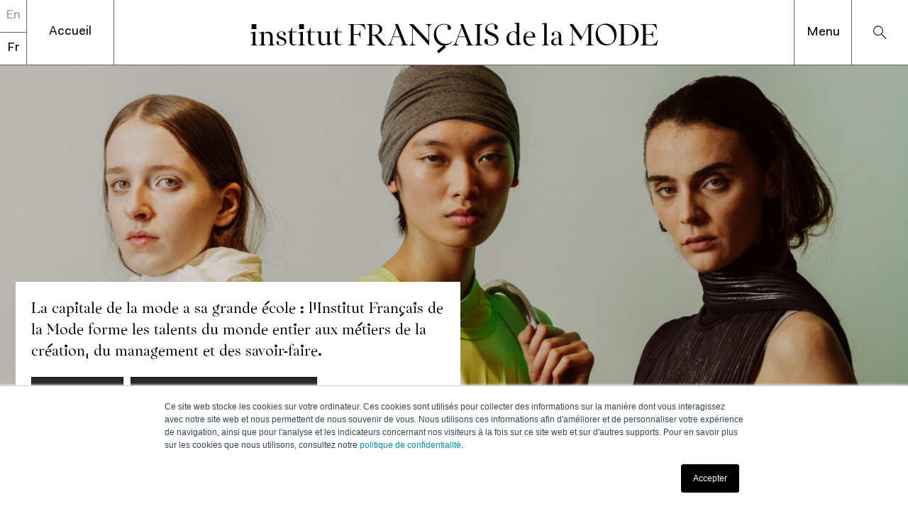

--- FILE ---
content_type: text/html; charset=UTF-8
request_url: https://www.ifmparis.fr/
body_size: 9258
content:






<!DOCTYPE html>
<html xmlns="http://www.w3.org/1999/xhtml" lang="fr" class="">
    <head>
            <link rel="preload" as="script" href="/assets/dist/fontfaceobserver.js">
<link rel="preload" as="image" type="image/svg+xml" href="/assets/dist/icons.svg?assetRevision=20251223082145">
<link rel="preload" as="font" type="font/woff2" href="/assets/dist/FaktPro-Normal.woff2" crossorigin>
<link rel="preload" as="font" type="font/woff2" href="/assets/dist/IFMParis-Regular.woff2" crossorigin>
<link rel="preload" as="script"href="/assets/dist/main.es6.js?v=20251223082145">

<link rel="preconnect dns-prefetch" href="https://d2mulcrgfv1yq5.cloudfront.net">
<link rel="preconnect dns-prefetch" href="https://www.google-analytics.com">
<link rel="preconnect dns-prefetch" href="https://www.googletagmanager.com">
        
                                    <link rel="stylesheet" href="/assets/dist/main.css?v=20251223082145">
        <script>var dataLayer = [];</script>
                                                                    <meta charset="utf-8">
<meta name="viewport" content="width=device-width, initial-scale=1">
<meta name="mobile-web-app-capable" content="yes">
<link rel="manifest" href="https://www.ifmparis.fr/manifest.json">
<meta name="format-detection" content="telephone=no">
            





            <link rel="apple-touch-icon" sizes="180x180" href="https://www.ifmparis.fr/favicons/apple-touch-icon.png">
<link rel="icon" type="image/png" sizes="96x96" href="https://www.ifmparis.fr/favicons/favicon-96x96.png">
<link rel="icon" href="https://www.ifmparis.fr/favicon.ico" />

<link rel="manifest" href="https://www.ifmparis.fr/favicons/site.webmanifest">

<meta name="msapplication-TileColor" content="#da532c">
<meta name="theme-color" content="#ffffff">
            <script>
    document.documentElement.className += ' js';
</script>    <title>Institut Français de la Mode | Ecole mode Paris</title>
<script>dl = [];
(function(w,d,s,l,i){w[l]=w[l]||[];w[l].push({'gtm.start':
new Date().getTime(),event:'gtm.js'});var f=d.getElementsByTagName(s)[0],
j=d.createElement(s),dl=l!='dataLayer'?'&l='+l:'';j.async=true;j.src=
'//www.googletagmanager.com/gtm.js?id='+i+dl;f.parentNode.insertBefore(j,f);
})(window,document,'script','dl','GTM-KRHVT7B');
</script><meta name="generator" content="SEOmatic">
<meta name="description" content="L’Institut Français de la Mode, issu de l&#039;union de l&#039;Ecole de la chambre syndicale de la couture parisienne et de l&#039;IFM, est un établissement d’enseignement supérieur, un centre de formation d’apprentis, ainsi qu’un centre d’expertise pour les industries du textile, de la mode et du luxe.">
<meta name="referrer" content="no-referrer-when-downgrade">
<meta name="robots" content="all">
<meta content="fr" property="og:locale">
<meta content="en" property="og:locale:alternate">
<meta content="Institut Français de la Mode" property="og:site_name">
<meta content="WebPage" property="og:type">
<meta content="https://www.ifmparis.fr/fr/" property="og:url">
<meta content="Institut Français de la Mode | Ecole mode Paris" property="og:title">
<meta content="https://d2mulcrgfv1yq5.cloudfront.net/logos/ifmparis.svg" property="og:image">
<meta content="fashion design school, IFM Paris, fashion design school paris, institut français de la mode, fashion institute, ecscp, management school, management school paris" property="og:image:alt">
<meta name="twitter:card" content="summary_large_image">
<meta name="twitter:creator" content="@">
<meta name="twitter:title" content="Institut Français de la Mode | Ecole mode Paris">
<meta name="twitter:description" content="L’Institut Français de la Mode, issu de l&#039;union de l&#039;Ecole de la chambre syndicale de la couture parisienne et de l&#039;IFM, est un établissement d’enseignement supérieur, un centre de formation d’apprentis, ainsi qu’un centre d’expertise pour les industries du textile, de la mode et du luxe.">
<meta name="twitter:image" content="https://d2mulcrgfv1yq5.cloudfront.net/logos/ifmparis.svg">
<meta name="twitter:image:alt" content="fashion design school, IFM Paris, fashion design school paris, institut français de la mode, fashion institute, ecscp, management school, management school paris">
<link href="https://www.ifmparis.fr/fr" rel="canonical">
<link href="https://www.ifmparis.fr/fr" rel="home">
<link href="https://www.ifmparis.fr/fr" rel="alternate" hreflang="x-default">
<link href="https://www.ifmparis.fr/fr" rel="alternate" hreflang="fr">
<link href="https://www.ifmparis.fr/en" rel="alternate" hreflang="en"></head>

    <body class="" data-page="{&quot;url&quot;:&quot;https:\/\/www.ifmparis.fr\/fr\/&quot;,&quot;title&quot;:&quot;Homepage&quot;}"><noscript><iframe src="//www.googletagmanager.com/ns.html?id=GTM-KRHVT7B"
height="0" width="0" style="display:none;visibility:hidden" sandbox></iframe></noscript>


        <div id="page-wrapper">
            <a class="o-skip-link js-skip-navigation" href="#main-nav">Accéder à la navigation</a>
<a class="o-skip-link" href="#main">Accéder au contenu principal</a>
            



<header class="g-site-header js-site-header" aria-label="Entête de page">
    <h1 class="g-site-header__title">
        <a class="g-site-header__title-label" href="https://www.ifmparis.fr">
                    <span class="o-logo" aria-label="institut FRANÇAIS de la MODE">
        <span class="o-logo__word">institut</span><span class="o-logo__word">FRANÇAIS</span><span class="o-logo__word">de</span><span class="o-logo__word">la</span><span class="o-logo__word">MODE</span>
    </span>

        </a>
    </h1>

    <nav id="main-nav" tabindex="-1" class="g-site-header__nav c-nav js-nav" aria-label="Pages principales">

        <div class="c-nav__quick-links">
                            <ul class="c-nav__list c-nav__list--languages" aria-label="Traductions disponibles pour cette page">
                                                                    
                        <li class="c-nav__item">
                            <a class="c-nav__link c-nav__link--language " aria-current="false" href="https://www.ifmparis.fr/en/?lang=en" hreflang="en" lang="en" title="Passer au anglais">
                                <abbr aria-label="English" title="English">
                                    En
                                </abbr>
                            </a>
                        </li>

                                                                    
                        <li class="c-nav__item">
                            <a class="c-nav__link c-nav__link--language is-active" aria-current="true" href="https://www.ifmparis.fr/fr/?lang=fr" hreflang="fr" lang="fr" title="Passer au français">
                                <abbr aria-label="Français" title="Français">
                                    Fr
                                </abbr>
                            </a>
                        </li>

                                    </ul>
            
            <a class="c-nav__link c-nav__link--home" href="https://www.ifmparis.fr">Accueil</a>
        </div>

        <div class="c-nav__modal" data-nav-modal=".js-nav-toggle">
            <p aria-hidden="true" class="c-nav__title-twin">
                <a class="g-site-header__title-label" href="https://www.ifmparis.fr">
                            <span class="o-logo" aria-label="institut FRANÇAIS de la MODE">
        <span class="o-logo__word">institut</span><span class="o-logo__word">FRANÇAIS</span><span class="o-logo__word">de</span><span class="o-logo__word">la</span><span class="o-logo__word">MODE</span>
    </span>

                </a>
            </p>

                            <div class="c-nav__mobile-search">
                    


<form class="" action="https://www.ifmparis.fr/fr/recherche" method="get" data-options="{&quot;target&quot;:[]}" autocomplete="off">
    <input type="hidden" autocomplete="off" name="" value="">
    


    <div class="o-search o-search--small">
        <label class="o-search__label u-visually-hidden" for="search-entrez-votre-recherche-search-1">Entrez votre recherche</label>
        <input class="o-search__field" id="search-entrez-votre-recherche-search-1" type="search" name="search" value="" placeholder="Que recherchez-vous ?">
    </div>


    <button type="submit" class="u-no-js">Rechercher</button>
</form>

                </div>
            
            <div class="c-nav__mobile-links">
                <a class="c-nav__link c-nav__link--mobile-home" href="https://www.ifmparis.fr">Accueil</a>

                                    <ul class="c-nav__list c-nav__list--mobile-languages" aria-label="Traductions disponibles pour cette page">
                                                    
                            <li class="c-nav__item">
                                                                <a class="c-nav__link " aria-current="false" href="https://www.ifmparis.fr/en/?lang=en" hreflang="en" lang="en" title="Passer au anglais">
                                    <abbr title="English">
                                        En
                                    </abbr>
                                </a>
                            </li>
                                                    
                            <li class="c-nav__item">
                                                                <a class="c-nav__link is-active" aria-current="true" href="https://www.ifmparis.fr/fr/?lang=fr" hreflang="fr" lang="fr" title="Passer au français">
                                    <abbr title="Français">
                                        Fr
                                    </abbr>
                                </a>
                            </li>
                                            </ul>
                            </div>

            <button tabindex="-1" aria-hidden="true" class="c-nav__close js-nav-toggle" type="button">
                <span class="c-nav__close-label">Fermer</span>
                <span class="o-close-icon c-nav__close-icon"></span>
            </button>

            <ul class="c-nav__list c-nav__list--primary">
                                                            <li class="c-nav__item">
                            <strong class="c-nav__label-wrapper u-text-xxlarge" id="navigation-programs" data-nav-extensor="#nav-ext-programs">
                                <span class="c-nav__label">
                                    Programmes
                                </span>
                            </strong>
                            <ul class="c-nav__list c-nav__list--secondary" aria-labelledby="navigation-programs" id="nav-ext-programs">
                                                                    <li class="c-nav__item">
                                        <a href="https://www.ifmparis.fr/fr/programmes?type=studentsPrograms" class="c-nav__link u-text-body "  >
                                            Programmes pour étudiants
                                        </a>
                                    </li>
                                                                    <li class="c-nav__item">
                                        <a href="https://www.ifmparis.fr/fr/programmes?type=professionalsPrograms" class="c-nav__link u-text-body "  >
                                            Programmes pour professionnels
                                        </a>
                                    </li>
                                                            </ul>
                        </li>
                                                                                <li class="c-nav__item">
                            <strong class="c-nav__label-wrapper u-text-xxlarge" id="navigation-research" data-nav-extensor="#nav-ext-research">
                                <span class="c-nav__label">
                                    Recherche et expertise
                                </span>
                            </strong>
                            <ul class="c-nav__list c-nav__list--secondary" aria-labelledby="navigation-research" id="nav-ext-research">
                                                                    <li class="c-nav__item">
                                        <a href="https://www.ifmparis.fr/fr/research" class="c-nav__link u-text-body "  >
                                            Recherche académique
                                        </a>
                                    </li>
                                                                    <li class="c-nav__item">
                                        <a href="https://www.ifmparis.fr/fr/chaires" class="c-nav__link u-text-body "  >
                                            Chaires
                                        </a>
                                    </li>
                                                                    <li class="c-nav__item">
                                        <a href="https://www.ifmparis.fr/fr/expertise-economique-et-marketing" class="c-nav__link u-text-body "  >
                                            Expertise économique et marketing
                                        </a>
                                    </li>
                                                            </ul>
                        </li>
                                                                                <li class="c-nav__item">
                            <strong class="c-nav__label-wrapper u-text-xxlarge" id="navigation-about" data-nav-extensor="#nav-ext-about">
                                <span class="c-nav__label">
                                    À propos
                                </span>
                            </strong>
                            <ul class="c-nav__list c-nav__list--secondary" aria-labelledby="navigation-about" id="nav-ext-about">
                                                                    <li class="c-nav__item">
                                        <a href="https://www.ifmparis.fr/fr/institut" class="c-nav__link u-text-body "  >
                                            À propos de l&#039;IFM
                                        </a>
                                    </li>
                                                                    <li class="c-nav__item">
                                        <a href="https://www.ifmparis.fr/fr/la-fondation" class="c-nav__link u-text-body "  >
                                            Fondation IFM
                                        </a>
                                    </li>
                                                                    <li class="c-nav__item">
                                        <a href="https://www.ifmparis.fr/fr/corps-professoral" class="c-nav__link u-text-body "  >
                                            Corps professoral
                                        </a>
                                    </li>
                                                                    <li class="c-nav__item">
                                        <a href="https://www.ifmparis.fr/fr/informations-pratiques" class="c-nav__link u-text-body "  >
                                            Contact
                                        </a>
                                    </li>
                                                                    <li class="c-nav__item">
                                        <a href="https://www.ifmparis.fr/fr/actualites" class="c-nav__link u-text-body "  >
                                            Actualités
                                        </a>
                                    </li>
                                                                    <li class="c-nav__item">
                                        <a href="https://www.ifmparis.fr/fr/ressources" class="c-nav__link u-text-body "  >
                                            Ressources
                                        </a>
                                    </li>
                                                            </ul>
                        </li>
                                                                                <li class="c-nav__item">
                            <a href="https://www.ifmparis.fr/fr/formation-continue" class="c-nav__link "  >Formation continue</a>
                        </li>
                                                                                <li class="c-nav__item">
                            <a href="https://www.ifmparis.fr/fr/relations-entreprises" class="c-nav__link "  >Relations entreprises</a>
                        </li>
                                                                                <li class="c-nav__item">
                            <a href="https://www.ifmparis.fr/fr/entrepreneuriat" class="c-nav__link "  >Entrepreneuriat</a>
                        </li>
                                                </ul>
        </div>

        <div class="c-nav__righ-items">
            <button tabindex="-1" aria-hidden="true" class="c-nav__open js-nav-toggle" type="button">
                <span class="c-nav__open-label">Menu</span>
                <span class="c-nav__open-icon"></span>
            </button>

                            <a tabindex="-1" aria-hidden="true" href="https://www.ifmparis.fr/fr/recherche" class="c-nav__search-button js-search-overlay-trigger">
                    <span class="u-visually-hidden">Search</span>
                </a>
                    </div>
    </nav>
</header>

<aside aria-label="Search" class="c-search-overlay js-search-overlay">
    


<form class="g-search__form js-search" action="https://www.ifmparis.fr/fr/recherche" method="get" data-options="{&quot;target&quot;:&quot;#search-results-modal&quot;}" autocomplete="off">
    <input type="hidden" autocomplete="off" name="" value="">
    


    <div class="o-search o-search--big u-text-xxlarge">
        <label class="o-search__label u-visually-hidden" for="search-entrez-votre-recherche-search-2">Entrez votre recherche</label>
        <input class="o-search__field" id="search-entrez-votre-recherche-search-2" type="search" name="search" value="" placeholder="Que recherchez-vous ?">
    </div>


    <button type="submit" class="u-no-js">Rechercher</button>
</form>


    <div class="c-search-overlay__results js-search-overlay__results" id="search-results-modal"></div>
</aside>
            
            
    
        <main id="main" aria-label="Contenu principal" tabindex="-1">

        


    <div class="c-introduction-block">
        


        
                        
        
                                    
                                                                    
                                        
                            
            
                
            
                
            
                
            
                
            
                
            
                                                                                                                                                                    
                        
        
            
                                                                            
            
                                
                                                                                        


    
        
                        <noscript>
                                                            <img class=" c-introduction-block__background o-image--landscape o-image lazyload u-no-js"
                            src="https://d2mulcrgfv1yq5.cloudfront.net/homepage/_cover_fit_4/essai-HOME-mars-2024.jpg"
                            srcset="https://d2mulcrgfv1yq5.cloudfront.net/homepage/_cover_fit_1/essai-HOME-mars-2024.jpg 499w, https://d2mulcrgfv1yq5.cloudfront.net/homepage/_cover_fit_2/essai-HOME-mars-2024.jpg 1000w, https://d2mulcrgfv1yq5.cloudfront.net/homepage/_cover_fit_3/essai-HOME-mars-2024.jpg 1400w, https://d2mulcrgfv1yq5.cloudfront.net/homepage/_cover_fit_4/essai-HOME-mars-2024.jpg 1999w, https://d2mulcrgfv1yq5.cloudfront.net/homepage/_cover_fit_5/essai-HOME-mars-2024.jpg 2799w"
                            alt=""
                            width="3000"
                            height="1376">
                                                </noscript>

                            <img class=" c-introduction-block__background o-image--landscape o-image lazyload" alt="" data-src="https://d2mulcrgfv1yq5.cloudfront.net/homepage/_cover_fit_4/essai-HOME-mars-2024.jpg" data-srcset="https://d2mulcrgfv1yq5.cloudfront.net/homepage/_cover_fit_1/essai-HOME-mars-2024.jpg 499w, https://d2mulcrgfv1yq5.cloudfront.net/homepage/_cover_fit_2/essai-HOME-mars-2024.jpg 1000w, https://d2mulcrgfv1yq5.cloudfront.net/homepage/_cover_fit_3/essai-HOME-mars-2024.jpg 1400w, https://d2mulcrgfv1yq5.cloudfront.net/homepage/_cover_fit_4/essai-HOME-mars-2024.jpg 1999w, https://d2mulcrgfv1yq5.cloudfront.net/homepage/_cover_fit_5/essai-HOME-mars-2024.jpg 2799w" data-sizes="auto" data-aspectratio="1999/917" class="c-introduction-block__background o-image--landscape o-image lazyload" width="3000" height="1376">
            
            
            
                                                    
                            
                
            
        
    


        


        
                        
        
                                    
                                                                    
                                        
                    
        
            
                                                                            
            
                                
                                                                            


    
        
                        <noscript>
                                                            <img class=" c-introduction-block__background_mobile o-image--portrait o-image lazyload u-no-js"
                            src="https://d2mulcrgfv1yq5.cloudfront.net/homepage/_ratio12x21_crop_1/essai-HOME-mobile-0324.png"
                            srcset=""
                            alt=""
                            width="2143"
                            height="3000">
                                                </noscript>

                            <img class=" c-introduction-block__background_mobile o-image--portrait o-image lazyload" alt="" data-src="https://d2mulcrgfv1yq5.cloudfront.net/homepage/_ratio12x21_crop_1/essai-HOME-mobile-0324.png" data-sizes="auto" data-aspectratio="600/1040" class="c-introduction-block__background_mobile o-image--portrait o-image lazyload" width="2143" height="3000">
            
            
            
                                                    
                            
                
            
        
    

        <div class="c-introduction-block__content">
            <p class="c-introduction-block__text u-text-small-medium">La capitale de la mode a sa grande école : l’Institut Français de la Mode forme les talents du monde entier aux métiers de la création, du management et des savoir-faire.</p>
                            <ul class="c-introduction-block__links o-list">
                                                                            <li class="c-introduction-block__link">
                                    <a class="o-btn u-text-medium-sans" href="https://www.ifmparis.fr/fr/institut">À propos</a>
                                </li>

                                                                                                        <li class="c-introduction-block__link">
                                    <a class="o-btn u-text-medium-sans" href="https://www.ifmparis.fr/fr/programmes?type=studentsPrograms">Programmes pour étudiants</a>
                                </li>

                                                                                                        <li class="c-introduction-block__link">
                                    <a class="o-btn u-text-medium-sans" href="https://www.ifmparis.fr/fr/programmes?type=professionalsPrograms">Programmes pour professionnels</a>
                                </li>

                                                                </ul>
                    </div>
    </div>


        

    <div class="c-buttons-block">
                    <ul class="o-list c-buttons-block__links">
                
                                            <li class="c-buttons-block__item g-news-board__link">
                            <a class="u-text-xlarge c-buttons-block__item_link" href="https://www.ifmparis.fr/fr/opinion/admissions">
                                <span class="g-news-board__link-arrow" aria-hidden="true">→&nbsp;</span>Admissions et Portes Ouvertes</a>
                        </li>
                    
                
                                            <li class="c-buttons-block__item g-news-board__link">
                            <a class="u-text-xlarge c-buttons-block__item_link" href="https://www.ifmparis.fr/fr/programmes?type=studentsPrograms">
                                <span class="g-news-board__link-arrow" aria-hidden="true">→&nbsp;</span>Formations</a>
                        </li>
                    
                
                                            <li class="c-buttons-block__item g-news-board__link">
                            <a class="u-text-xlarge c-buttons-block__item_link" href="https://www.ifmparis.fr/fr/formation-continue">
                                <span class="g-news-board__link-arrow" aria-hidden="true">→&nbsp;</span>Executive Education</a>
                        </li>
                    
                            </ul>
            </div>


                    


    
                
    <a class="video-selfhosted" href="https://www.youtube.com/live/5U-SwnhB9nM" aria-label="Revoir le défilé 2025 du Bachelor of Arts" target="_blank" rel="noopener">
        <div class="video-sefhosted__media_container video-sefhosted__media_container_desktop" >
                            <img class="video-selfhosted__cover_image" src="https://d2mulcrgfv1yq5.cloudfront.net/homepage/Visuel_Site_169_texte_2025-06-23-094859_tkpf.jpg" alt="">
                        <video class="video-selfhosted__video" src="https://d2mulcrgfv1yq5.cloudfront.net/homepage/2506_IFM_BACHELOR_OF_ARTS_HOMEPAGE_16_9.mp4" autoplay="" loop="" playsinline="" muted=""></video>
        </div>

        
            <div class="video-sefhosted__media_container video-sefhosted__media_container_mobile">
                                    <img class="video-selfhosted__cover_image" src="https://d2mulcrgfv1yq5.cloudfront.net/homepage/Visuel_Site_916.jpg" alt="">
                                <video class="video-selfhosted__video js-single-video" src="https://d2mulcrgfv1yq5.cloudfront.net/homepage/1-min_HOMEPAGE_ShowBA2025_9_16.mp4" autoplay="" loop="" playsinline="" muted=""></video>
            </div>

        
        <div class="video-selfhosted__content">
            <div class="video-selfhosted__title u-text-small-serif">
                Revoir le défilé 2025 du Bachelor of Arts
                <div aria-hidden="true">→</div>
            </div>
        </div>
    </a>

        
        

    <div class="c-hot-cards-block">
                    <ul class="o-list c-hot-cards-block__links js-carousel-video">
                
                                        

                    


                    
    <li class="c-hot-card__item ">
        <div class="c-hot-card__item-container">
            <a class="c-hot-card__item-wrapper" href="https://www.ifmparis.fr/fr/actualites/exposition-the-stylistic-une-histoire-du-stylisme" >
                <div class="c-hot-card__image-container">
                                                            


        
                        
        
                                    
                                                                    
                                        
                            
            
                
            
                
            
                
            
                
            
                                                                                                                                        
                        
        
            
                                                                            
            
                                
                                                                                        


    
        
                        <noscript>
                                                            <img class=" c-hot-card__image o-image--landscape o-image lazyload u-no-js"
                            src="https://d2mulcrgfv1yq5.cloudfront.net/homepage/_ratio1x1_fit_4/IMG_7612.JPG"
                            srcset="https://d2mulcrgfv1yq5.cloudfront.net/homepage/_ratio1x1_fit_1/IMG_7612.JPG 250w, https://d2mulcrgfv1yq5.cloudfront.net/homepage/_ratio1x1_fit_2/IMG_7612.JPG 500w, https://d2mulcrgfv1yq5.cloudfront.net/homepage/_ratio1x1_fit_3/IMG_7612.JPG 750w, https://d2mulcrgfv1yq5.cloudfront.net/homepage/_ratio1x1_fit_4/IMG_7612.JPG 1000w"
                            alt=""
                            width="2400"
                            height="1600">
                                                </noscript>

                            <img class=" c-hot-card__image o-image--landscape o-image lazyload" alt="" data-src="https://d2mulcrgfv1yq5.cloudfront.net/homepage/_ratio1x1_fit_4/IMG_7612.JPG" data-srcset="https://d2mulcrgfv1yq5.cloudfront.net/homepage/_ratio1x1_fit_1/IMG_7612.JPG 250w, https://d2mulcrgfv1yq5.cloudfront.net/homepage/_ratio1x1_fit_2/IMG_7612.JPG 500w, https://d2mulcrgfv1yq5.cloudfront.net/homepage/_ratio1x1_fit_3/IMG_7612.JPG 750w, https://d2mulcrgfv1yq5.cloudfront.net/homepage/_ratio1x1_fit_4/IMG_7612.JPG 1000w" data-sizes="auto" data-aspectratio="1000/667" class="c-hot-card__image o-image--landscape o-image lazyload" width="2400" height="1600">
            
            
            
                                                    
                            
                
            
        
    

                </div>
                <div class="c-hot-card__content">
                    <div class="c-hot-card__content-container">
                        <span class="c-hot-card__icon c-hot-card__icon--article"/></span>
                        <span class="u-text-body c-hot-card__subtitle">Exposition</span>                        <p class="u-text-large c-hot-card__title">&quot;The Stylistics&quot; : une histoire du stylisme</p>
                    </div>
                </div>
            </a>
        </div>
    </li>

                
                                        

                    


                    
    <li class="c-hot-card__item ">
        <div class="c-hot-card__item-container">
            <a class="c-hot-card__item-wrapper" href="https://www.ifmparis.fr/fr/podcasts/inside-out-ep12" >
                <div class="c-hot-card__image-container">
                                                            


        
                        
        
                                    
                                                                    
                                        
                            
            
                
            
                
            
                
            
                
            
                                                                                                                                        
                        
        
            
                                                                            
            
                                
                                                                                        


    
        
                        <noscript>
                                                            <img class=" c-hot-card__image o-image--portrait o-image lazyload u-no-js"
                            src="https://d2mulcrgfv1yq5.cloudfront.net/homepage/_ratio1x1_fit_4/Inside_Out_Podcast_Franck_1.jpg"
                            srcset="https://d2mulcrgfv1yq5.cloudfront.net/homepage/_ratio1x1_fit_1/Inside_Out_Podcast_Franck_1.jpg 250w, https://d2mulcrgfv1yq5.cloudfront.net/homepage/_ratio1x1_fit_2/Inside_Out_Podcast_Franck_1.jpg 500w, https://d2mulcrgfv1yq5.cloudfront.net/homepage/_ratio1x1_fit_3/Inside_Out_Podcast_Franck_1.jpg 750w, https://d2mulcrgfv1yq5.cloudfront.net/homepage/_ratio1x1_fit_4/Inside_Out_Podcast_Franck_1.jpg 1000w"
                            alt=""
                            width="2917"
                            height="2917">
                                                </noscript>

                            <img class=" c-hot-card__image o-image--portrait o-image lazyload" alt="" data-src="https://d2mulcrgfv1yq5.cloudfront.net/homepage/_ratio1x1_fit_4/Inside_Out_Podcast_Franck_1.jpg" data-srcset="https://d2mulcrgfv1yq5.cloudfront.net/homepage/_ratio1x1_fit_1/Inside_Out_Podcast_Franck_1.jpg 250w, https://d2mulcrgfv1yq5.cloudfront.net/homepage/_ratio1x1_fit_2/Inside_Out_Podcast_Franck_1.jpg 500w, https://d2mulcrgfv1yq5.cloudfront.net/homepage/_ratio1x1_fit_3/Inside_Out_Podcast_Franck_1.jpg 750w, https://d2mulcrgfv1yq5.cloudfront.net/homepage/_ratio1x1_fit_4/Inside_Out_Podcast_Franck_1.jpg 1000w" data-sizes="auto" data-aspectratio="1000/1000" class="c-hot-card__image o-image--portrait o-image lazyload" width="2917" height="2917">
            
            
            
                                                    
                            
                
            
        
    

                </div>
                <div class="c-hot-card__content">
                    <div class="c-hot-card__content-container">
                        <span class="c-hot-card__icon c-hot-card__icon--podcast"/></span>
                        <span class="u-text-body c-hot-card__subtitle">Fashion InsideOut</span>                        <p class="u-text-large c-hot-card__title">Ep 12 “Luxury in Transition&quot; avec Franck Delpal</p>
                    </div>
                </div>
            </a>
        </div>
    </li>

                
                                        

                    


                    
    <li class="c-hot-card__item ">
        <div class="c-hot-card__item-container">
            <a class="c-hot-card__item-wrapper" href="https://www.ifmparis.fr/fr/actualites/ifm-students-awarded-at-the-40th-hyeres-festival" >
                <div class="c-hot-card__image-container">
                                                            


        
                        
        
                                    
                                                                    
                                        
                            
            
                
            
                
            
                
            
                
            
                                                                                                                                        
                        
        
            
                                                                            
            
                                
                                                                                        


    
        
                        <noscript>
                                                            <img class=" c-hot-card__image o-image--portrait o-image lazyload u-no-js"
                            src="https://d2mulcrgfv1yq5.cloudfront.net/homepage/_ratio1x1_fit_4/Capture-décran-2025-10-21-104934.png"
                            srcset="https://d2mulcrgfv1yq5.cloudfront.net/homepage/_ratio1x1_fit_1/Capture-décran-2025-10-21-104934.png 196w, https://d2mulcrgfv1yq5.cloudfront.net/homepage/_ratio1x1_fit_2/Capture-décran-2025-10-21-104934.png 393w, https://d2mulcrgfv1yq5.cloudfront.net/homepage/_ratio1x1_fit_3/Capture-décran-2025-10-21-104934.png 589w, https://d2mulcrgfv1yq5.cloudfront.net/homepage/_ratio1x1_fit_4/Capture-décran-2025-10-21-104934.png 785w"
                            alt=""
                            width="625"
                            height="796">
                                                </noscript>

                            <img class=" c-hot-card__image o-image--portrait o-image lazyload" alt="" data-src="https://d2mulcrgfv1yq5.cloudfront.net/homepage/_ratio1x1_fit_4/Capture-décran-2025-10-21-104934.png" data-srcset="https://d2mulcrgfv1yq5.cloudfront.net/homepage/_ratio1x1_fit_1/Capture-décran-2025-10-21-104934.png 196w, https://d2mulcrgfv1yq5.cloudfront.net/homepage/_ratio1x1_fit_2/Capture-décran-2025-10-21-104934.png 393w, https://d2mulcrgfv1yq5.cloudfront.net/homepage/_ratio1x1_fit_3/Capture-décran-2025-10-21-104934.png 589w, https://d2mulcrgfv1yq5.cloudfront.net/homepage/_ratio1x1_fit_4/Capture-décran-2025-10-21-104934.png 785w" data-sizes="auto" data-aspectratio="785/1000" class="c-hot-card__image o-image--portrait o-image lazyload" width="625" height="796">
            
            
            
                                                    
                            
                
            
        
    

                </div>
                <div class="c-hot-card__content">
                    <div class="c-hot-card__content-container">
                        <span class="c-hot-card__icon c-hot-card__icon--article"/></span>
                        <span class="u-text-body c-hot-card__subtitle">Festival de Hyères</span>                        <p class="u-text-large c-hot-card__title">Des étudiants de l’IFM récompensés au 40e Festival de Hyères</p>
                    </div>
                </div>
            </a>
        </div>
    </li>

                            </ul>
            </div>


        


    <div class="c-story c-story__hotCards js-story swiper-container ">
        <div class="c-story__scrollable swiper-wrapper">
            
                
                                                
                        


                    
    <li class="c-hot-card__item swiper-slide">
        <div class="c-hot-card__item-container">
            <a class="c-hot-card__item-wrapper" href="https://www.ifmparis.fr/fr/actualites/exposition-the-stylistic-une-histoire-du-stylisme" >
                <div class="c-hot-card__image-container">
                                                            


        
                        
        
                                    
                                                                    
                                        
                            
            
                
            
                
            
                
            
                
            
                                                                                                                                        
                        
        
            
                                                                            
            
                                
                                                                                        


    
        
                        <noscript>
                                                            <img class=" c-hot-card__image o-image--landscape o-image lazyload u-no-js"
                            src="https://d2mulcrgfv1yq5.cloudfront.net/homepage/_ratio1x1_fit_4/IMG_7612.JPG"
                            srcset="https://d2mulcrgfv1yq5.cloudfront.net/homepage/_ratio1x1_fit_1/IMG_7612.JPG 250w, https://d2mulcrgfv1yq5.cloudfront.net/homepage/_ratio1x1_fit_2/IMG_7612.JPG 500w, https://d2mulcrgfv1yq5.cloudfront.net/homepage/_ratio1x1_fit_3/IMG_7612.JPG 750w, https://d2mulcrgfv1yq5.cloudfront.net/homepage/_ratio1x1_fit_4/IMG_7612.JPG 1000w"
                            alt=""
                            width="2400"
                            height="1600">
                                                </noscript>

                            <img class=" c-hot-card__image o-image--landscape o-image lazyload" alt="" data-src="https://d2mulcrgfv1yq5.cloudfront.net/homepage/_ratio1x1_fit_4/IMG_7612.JPG" data-srcset="https://d2mulcrgfv1yq5.cloudfront.net/homepage/_ratio1x1_fit_1/IMG_7612.JPG 250w, https://d2mulcrgfv1yq5.cloudfront.net/homepage/_ratio1x1_fit_2/IMG_7612.JPG 500w, https://d2mulcrgfv1yq5.cloudfront.net/homepage/_ratio1x1_fit_3/IMG_7612.JPG 750w, https://d2mulcrgfv1yq5.cloudfront.net/homepage/_ratio1x1_fit_4/IMG_7612.JPG 1000w" data-sizes="auto" data-aspectratio="1000/667" class="c-hot-card__image o-image--landscape o-image lazyload" width="2400" height="1600">
            
            
            
                                                    
                            
                
            
        
    

                </div>
                <div class="c-hot-card__content">
                    <div class="c-hot-card__content-container">
                        <span class="c-hot-card__icon c-hot-card__icon--article"/></span>
                        <span class="u-text-body c-hot-card__subtitle">Exposition</span>                        <p class="u-text-large c-hot-card__title">&quot;The Stylistics&quot; : une histoire du stylisme</p>
                    </div>
                </div>
            </a>
        </div>
    </li>


                        
            
                
                                                
                        


                    
    <li class="c-hot-card__item swiper-slide">
        <div class="c-hot-card__item-container">
            <a class="c-hot-card__item-wrapper" href="https://www.ifmparis.fr/fr/podcasts/inside-out-ep12" >
                <div class="c-hot-card__image-container">
                                                            


        
                        
        
                                    
                                                                    
                                        
                            
            
                
            
                
            
                
            
                
            
                                                                                                                                        
                        
        
            
                                                                            
            
                                
                                                                                        


    
        
                        <noscript>
                                                            <img class=" c-hot-card__image o-image--portrait o-image lazyload u-no-js"
                            src="https://d2mulcrgfv1yq5.cloudfront.net/homepage/_ratio1x1_fit_4/Inside_Out_Podcast_Franck_1.jpg"
                            srcset="https://d2mulcrgfv1yq5.cloudfront.net/homepage/_ratio1x1_fit_1/Inside_Out_Podcast_Franck_1.jpg 250w, https://d2mulcrgfv1yq5.cloudfront.net/homepage/_ratio1x1_fit_2/Inside_Out_Podcast_Franck_1.jpg 500w, https://d2mulcrgfv1yq5.cloudfront.net/homepage/_ratio1x1_fit_3/Inside_Out_Podcast_Franck_1.jpg 750w, https://d2mulcrgfv1yq5.cloudfront.net/homepage/_ratio1x1_fit_4/Inside_Out_Podcast_Franck_1.jpg 1000w"
                            alt=""
                            width="2917"
                            height="2917">
                                                </noscript>

                            <img class=" c-hot-card__image o-image--portrait o-image lazyload" alt="" data-src="https://d2mulcrgfv1yq5.cloudfront.net/homepage/_ratio1x1_fit_4/Inside_Out_Podcast_Franck_1.jpg" data-srcset="https://d2mulcrgfv1yq5.cloudfront.net/homepage/_ratio1x1_fit_1/Inside_Out_Podcast_Franck_1.jpg 250w, https://d2mulcrgfv1yq5.cloudfront.net/homepage/_ratio1x1_fit_2/Inside_Out_Podcast_Franck_1.jpg 500w, https://d2mulcrgfv1yq5.cloudfront.net/homepage/_ratio1x1_fit_3/Inside_Out_Podcast_Franck_1.jpg 750w, https://d2mulcrgfv1yq5.cloudfront.net/homepage/_ratio1x1_fit_4/Inside_Out_Podcast_Franck_1.jpg 1000w" data-sizes="auto" data-aspectratio="1000/1000" class="c-hot-card__image o-image--portrait o-image lazyload" width="2917" height="2917">
            
            
            
                                                    
                            
                
            
        
    

                </div>
                <div class="c-hot-card__content">
                    <div class="c-hot-card__content-container">
                        <span class="c-hot-card__icon c-hot-card__icon--podcast"/></span>
                        <span class="u-text-body c-hot-card__subtitle">Fashion InsideOut</span>                        <p class="u-text-large c-hot-card__title">Ep 12 “Luxury in Transition&quot; avec Franck Delpal</p>
                    </div>
                </div>
            </a>
        </div>
    </li>


                        
            
                
                                                
                        


                    
    <li class="c-hot-card__item swiper-slide">
        <div class="c-hot-card__item-container">
            <a class="c-hot-card__item-wrapper" href="https://www.ifmparis.fr/fr/actualites/ifm-students-awarded-at-the-40th-hyeres-festival" >
                <div class="c-hot-card__image-container">
                                                            


        
                        
        
                                    
                                                                    
                                        
                            
            
                
            
                
            
                
            
                
            
                                                                                                                                        
                        
        
            
                                                                            
            
                                
                                                                                        


    
        
                        <noscript>
                                                            <img class=" c-hot-card__image o-image--portrait o-image lazyload u-no-js"
                            src="https://d2mulcrgfv1yq5.cloudfront.net/homepage/_ratio1x1_fit_4/Capture-décran-2025-10-21-104934.png"
                            srcset="https://d2mulcrgfv1yq5.cloudfront.net/homepage/_ratio1x1_fit_1/Capture-décran-2025-10-21-104934.png 196w, https://d2mulcrgfv1yq5.cloudfront.net/homepage/_ratio1x1_fit_2/Capture-décran-2025-10-21-104934.png 393w, https://d2mulcrgfv1yq5.cloudfront.net/homepage/_ratio1x1_fit_3/Capture-décran-2025-10-21-104934.png 589w, https://d2mulcrgfv1yq5.cloudfront.net/homepage/_ratio1x1_fit_4/Capture-décran-2025-10-21-104934.png 785w"
                            alt=""
                            width="625"
                            height="796">
                                                </noscript>

                            <img class=" c-hot-card__image o-image--portrait o-image lazyload" alt="" data-src="https://d2mulcrgfv1yq5.cloudfront.net/homepage/_ratio1x1_fit_4/Capture-décran-2025-10-21-104934.png" data-srcset="https://d2mulcrgfv1yq5.cloudfront.net/homepage/_ratio1x1_fit_1/Capture-décran-2025-10-21-104934.png 196w, https://d2mulcrgfv1yq5.cloudfront.net/homepage/_ratio1x1_fit_2/Capture-décran-2025-10-21-104934.png 393w, https://d2mulcrgfv1yq5.cloudfront.net/homepage/_ratio1x1_fit_3/Capture-décran-2025-10-21-104934.png 589w, https://d2mulcrgfv1yq5.cloudfront.net/homepage/_ratio1x1_fit_4/Capture-décran-2025-10-21-104934.png 785w" data-sizes="auto" data-aspectratio="785/1000" class="c-hot-card__image o-image--portrait o-image lazyload" width="625" height="796">
            
            
            
                                                    
                            
                
            
        
    

                </div>
                <div class="c-hot-card__content">
                    <div class="c-hot-card__content-container">
                        <span class="c-hot-card__icon c-hot-card__icon--article"/></span>
                        <span class="u-text-body c-hot-card__subtitle">Festival de Hyères</span>                        <p class="u-text-large c-hot-card__title">Des étudiants de l’IFM récompensés au 40e Festival de Hyères</p>
                    </div>
                </div>
            </a>
        </div>
    </li>


                        
                    </div>
        <div class="swiper-pagination swiper-pagination--hotCards" data-type="hotCards">
        </div>
        <button class="c-story__button c-story__button--left swiper-button-prev js-story-prev"></button>
        <button class="c-story__button c-story__button--right swiper-button-next js-story-next"></button>
    </div>



        

                
    
        <p class="c-animated-banner  u-text-xxlarge u-bb-new js-animated-banner">
            <strong class="c-animated-banner__sentence"><span style="display: block; transform: translateX(0px);">Institut. Français. Mode. Tout un programme.</span></strong>
        </p>

    

        
        




    <ol class="g-cards-board">
                                        <li class="g-cards-board__item">
                        


                    
        <a class="home-card   home-card__hover " href="https://www.ifmparis.fr/fr/programmes/diplomant-certifiant-qualifiant/bsc-management-de-la-mode-et-des-industries-creatives" aria-label="BSc in Management for Fashion and Creative Industries" >
            <figure class="home-card__figure">
            <noscript>
                <img class="home-card__media" src="https://d2mulcrgfv1yq5.cloudfront.net/homepage/BSc-HP-carré.png" alt="">
            </noscript>
            <img class="home-card__media lazyload" data-src="https://d2mulcrgfv1yq5.cloudfront.net/homepage/BSc-HP-carré.png" alt="">
                            <div class="home-card__text_wrapper">
                    <p class="home-card__hashtag u-text-body">
                        <span></span>
                        <span class="home-card__title">BSc in Management for Fashion and Creative Industries</span>                    </p>
                                            <p class="home-card__text">
                            <span class="home-card__link-arrow" aria-hidden="true">→</span>
                            Forme les futures générations de managers dans les industries créatives.
                        </p>
                                    </div>
                    </figure>
    </a>

                    </li>

                
                                        <li class="g-cards-board__item">
                        


        
        <a class="home-card  ">
            <figure class="home-card__figure">
            <noscript>
                <img class="home-card__media" src="https://d2mulcrgfv1yq5.cloudfront.net/homepage/Patron1.jpg" alt="">
            </noscript>
            <img class="home-card__media lazyload" data-src="https://d2mulcrgfv1yq5.cloudfront.net/homepage/Patron1.jpg" alt="">
                    </figure>
    </a>

                    </li>
            
                                        <li class="g-cards-board__item">
                        


                    
        <a class="home-card   home-card__hover " href="https://www.ifmparis.fr/fr/programmes/diplomant-certifiant-qualifiant/cap-couture-post-bac-en-1-an" aria-label="CAP Couture Post-bac en 1 an" >
            <figure class="home-card__figure">
            <noscript>
                <img class="home-card__media" src="https://d2mulcrgfv1yq5.cloudfront.net/homepage/IFM_Sustainability-1561.jpg" alt="">
            </noscript>
            <img class="home-card__media lazyload" data-src="https://d2mulcrgfv1yq5.cloudfront.net/homepage/IFM_Sustainability-1561.jpg" alt="">
                            <div class="home-card__text_wrapper">
                    <p class="home-card__hashtag u-text-body">
                        <span></span>
                        <span class="home-card__title">CAP Couture Post-bac en 1 an</span>                    </p>
                                            <p class="home-card__text">
                            <span class="home-card__link-arrow" aria-hidden="true">→</span>
                            Un format accéléré pour découvrir les métiers de la couture.
                        </p>
                                    </div>
                    </figure>
    </a>

                    </li>

                
                                        <li class="g-cards-board__item">
                        


        
        <a class="home-card  ">
            <figure class="home-card__figure">
            <noscript>
                <img class="home-card__media" src="https://d2mulcrgfv1yq5.cloudfront.net/homepage/Patron2.jpg" alt="">
            </noscript>
            <img class="home-card__media lazyload" data-src="https://d2mulcrgfv1yq5.cloudfront.net/homepage/Patron2.jpg" alt="">
                    </figure>
    </a>

                    </li>
            
                                        <li class="g-cards-board__item">
                        


                    
        <a class="home-card   home-card__hover " href="https://www.ifmparis.fr/fr/opinion/summer-school" aria-label="Winter School" >
            <figure class="home-card__figure">
            <noscript>
                <img class="home-card__media" src="https://d2mulcrgfv1yq5.cloudfront.net/homepage/IFM-16-Juillet-2025006270120-dpi.JPG" alt="">
            </noscript>
            <img class="home-card__media lazyload" data-src="https://d2mulcrgfv1yq5.cloudfront.net/homepage/IFM-16-Juillet-2025006270120-dpi.JPG" alt="">
                            <div class="home-card__text_wrapper">
                    <p class="home-card__hashtag u-text-body">
                        <span></span>
                        <span class="home-card__title">Winter School</span>                    </p>
                                            <p class="home-card__text">
                            <span class="home-card__link-arrow" aria-hidden="true">→</span>
                            L&#039;IFM lance une offre de Winter School pendant les vacances scolaires.
                        </p>
                                    </div>
                    </figure>
    </a>

                    </li>

                
                                        <li class="g-cards-board__item">
                        


        
        <a class="home-card  ">
            <figure class="home-card__figure">
            <noscript>
                <img class="home-card__media" src="https://d2mulcrgfv1yq5.cloudfront.net/homepage/Patron3.jpg" alt="">
            </noscript>
            <img class="home-card__media lazyload" data-src="https://d2mulcrgfv1yq5.cloudfront.net/homepage/Patron3.jpg" alt="">
                    </figure>
    </a>

                    </li>
            
                                        <li class="g-cards-board__item">
                        


                    
        <a class="home-card   home-card__hover " href="https://www.ifmparis.fr/fr/programmes/diplomant-certifiant-qualifiant/bachelor-fashion-design" aria-label="Bachelor of Arts in Fashion Design" >
            <figure class="home-card__figure">
            <noscript>
                <img class="home-card__media" src="https://d2mulcrgfv1yq5.cloudfront.net/homepage/IFM-BA23-Guillaume-Roujas-2606.jpg" alt="">
            </noscript>
            <img class="home-card__media lazyload" data-src="https://d2mulcrgfv1yq5.cloudfront.net/homepage/IFM-BA23-Guillaume-Roujas-2606.jpg" alt="">
                            <div class="home-card__text_wrapper">
                    <p class="home-card__hashtag u-text-body">
                        <span></span>
                        <span class="home-card__title">Bachelor of Arts in Fashion Design</span>                    </p>
                                            <p class="home-card__text">
                            <span class="home-card__link-arrow" aria-hidden="true">→</span>
                            Traduisez vos idées en vêtements et volumes 3D et construisez votre signature personnelle.
                        </p>
                                    </div>
                    </figure>
    </a>

                    </li>

                
                                        <li class="g-cards-board__item">
                        


        
        <a class="home-card  ">
            <figure class="home-card__figure">
            <noscript>
                <img class="home-card__media" src="https://d2mulcrgfv1yq5.cloudfront.net/homepage/Patron4.jpg" alt="">
            </noscript>
            <img class="home-card__media lazyload" data-src="https://d2mulcrgfv1yq5.cloudfront.net/homepage/Patron4.jpg" alt="">
                    </figure>
    </a>

                    </li>
            
                                        <li class="g-cards-board__item">
                        


                    
        <a class="home-card   home-card__hover " href="https://www.ifmparis.fr/fr/programmes/diplomant-certifiant-qualifiant/mastere-specialise-management-de-la-mode-du-luxe" aria-label="Mastère Spécialisé® Management de la Mode &amp; du Luxe" >
            <figure class="home-card__figure">
            <noscript>
                <img class="home-card__media" src="https://d2mulcrgfv1yq5.cloudfront.net/homepage/IFM-BA24-BACKSTAGES-ROUJAS-0676_2025-01-31-150432_rugf.jpg" alt="">
            </noscript>
            <img class="home-card__media lazyload" data-src="https://d2mulcrgfv1yq5.cloudfront.net/homepage/IFM-BA24-BACKSTAGES-ROUJAS-0676_2025-01-31-150432_rugf.jpg" alt="">
                            <div class="home-card__text_wrapper">
                    <p class="home-card__hashtag u-text-body">
                        <span></span>
                        <span class="home-card__title">Mastère Spécialisé® Management de la Mode &amp; du Luxe</span>                    </p>
                                            <p class="home-card__text">
                            <span class="home-card__link-arrow" aria-hidden="true">→</span>
                            La formation de référence qui décloisonne les territoires de la gestion et de la création.
                        </p>
                                    </div>
                    </figure>
    </a>

                    </li>

                
            </ol>


        


    <div class="c-story c-story__homeCards js-story swiper-container ">
        <div class="c-story__scrollable swiper-wrapper">
            
                                        
                                


                    
        <a class="home-card swiper-slide  home-card__hover " href="https://www.ifmparis.fr/fr/programmes/diplomant-certifiant-qualifiant/bsc-management-de-la-mode-et-des-industries-creatives" aria-label="BSc in Management for Fashion and Creative Industries" >
            <figure class="home-card__figure">
            <noscript>
                <img class="home-card__media" src="https://d2mulcrgfv1yq5.cloudfront.net/homepage/BSc-HP-carré.png" alt="">
            </noscript>
            <img class="home-card__media lazyload" data-src="https://d2mulcrgfv1yq5.cloudfront.net/homepage/BSc-HP-carré.png" alt="">
                            <div class="home-card__text_wrapper">
                    <p class="home-card__hashtag u-text-body">
                        <span></span>
                        <span class="home-card__title">BSc in Management for Fashion and Creative Industries</span>                    </p>
                                            <p class="home-card__text">
                            <span class="home-card__link-arrow" aria-hidden="true">→</span>
                            Forme les futures générations de managers dans les industries créatives.
                        </p>
                                    </div>
                    </figure>
    </a>

                                                    
                    
            
                                        
                    
            
                                        
                                


                    
        <a class="home-card swiper-slide  home-card__hover " href="https://www.ifmparis.fr/fr/programmes/diplomant-certifiant-qualifiant/cap-couture-post-bac-en-1-an" aria-label="CAP Couture Post-bac en 1 an" >
            <figure class="home-card__figure">
            <noscript>
                <img class="home-card__media" src="https://d2mulcrgfv1yq5.cloudfront.net/homepage/IFM_Sustainability-1561.jpg" alt="">
            </noscript>
            <img class="home-card__media lazyload" data-src="https://d2mulcrgfv1yq5.cloudfront.net/homepage/IFM_Sustainability-1561.jpg" alt="">
                            <div class="home-card__text_wrapper">
                    <p class="home-card__hashtag u-text-body">
                        <span></span>
                        <span class="home-card__title">CAP Couture Post-bac en 1 an</span>                    </p>
                                            <p class="home-card__text">
                            <span class="home-card__link-arrow" aria-hidden="true">→</span>
                            Un format accéléré pour découvrir les métiers de la couture.
                        </p>
                                    </div>
                    </figure>
    </a>

                                                    
                    
            
                                        
                    
            
                                        
                                


                    
        <a class="home-card swiper-slide  home-card__hover " href="https://www.ifmparis.fr/fr/opinion/summer-school" aria-label="Winter School" >
            <figure class="home-card__figure">
            <noscript>
                <img class="home-card__media" src="https://d2mulcrgfv1yq5.cloudfront.net/homepage/IFM-16-Juillet-2025006270120-dpi.JPG" alt="">
            </noscript>
            <img class="home-card__media lazyload" data-src="https://d2mulcrgfv1yq5.cloudfront.net/homepage/IFM-16-Juillet-2025006270120-dpi.JPG" alt="">
                            <div class="home-card__text_wrapper">
                    <p class="home-card__hashtag u-text-body">
                        <span></span>
                        <span class="home-card__title">Winter School</span>                    </p>
                                            <p class="home-card__text">
                            <span class="home-card__link-arrow" aria-hidden="true">→</span>
                            L&#039;IFM lance une offre de Winter School pendant les vacances scolaires.
                        </p>
                                    </div>
                    </figure>
    </a>

                                                    
                    
            
                                        
                    
            
                                        
                                


                    
        <a class="home-card swiper-slide  home-card__hover " href="https://www.ifmparis.fr/fr/programmes/diplomant-certifiant-qualifiant/bachelor-fashion-design" aria-label="Bachelor of Arts in Fashion Design" >
            <figure class="home-card__figure">
            <noscript>
                <img class="home-card__media" src="https://d2mulcrgfv1yq5.cloudfront.net/homepage/IFM-BA23-Guillaume-Roujas-2606.jpg" alt="">
            </noscript>
            <img class="home-card__media lazyload" data-src="https://d2mulcrgfv1yq5.cloudfront.net/homepage/IFM-BA23-Guillaume-Roujas-2606.jpg" alt="">
                            <div class="home-card__text_wrapper">
                    <p class="home-card__hashtag u-text-body">
                        <span></span>
                        <span class="home-card__title">Bachelor of Arts in Fashion Design</span>                    </p>
                                            <p class="home-card__text">
                            <span class="home-card__link-arrow" aria-hidden="true">→</span>
                            Traduisez vos idées en vêtements et volumes 3D et construisez votre signature personnelle.
                        </p>
                                    </div>
                    </figure>
    </a>

                                                    
                    
            
                                        
                    
            
                                        
                                


                    
        <a class="home-card swiper-slide  home-card__hover " href="https://www.ifmparis.fr/fr/programmes/diplomant-certifiant-qualifiant/mastere-specialise-management-de-la-mode-du-luxe" aria-label="Mastère Spécialisé® Management de la Mode &amp; du Luxe" >
            <figure class="home-card__figure">
            <noscript>
                <img class="home-card__media" src="https://d2mulcrgfv1yq5.cloudfront.net/homepage/IFM-BA24-BACKSTAGES-ROUJAS-0676_2025-01-31-150432_rugf.jpg" alt="">
            </noscript>
            <img class="home-card__media lazyload" data-src="https://d2mulcrgfv1yq5.cloudfront.net/homepage/IFM-BA24-BACKSTAGES-ROUJAS-0676_2025-01-31-150432_rugf.jpg" alt="">
                            <div class="home-card__text_wrapper">
                    <p class="home-card__hashtag u-text-body">
                        <span></span>
                        <span class="home-card__title">Mastère Spécialisé® Management de la Mode &amp; du Luxe</span>                    </p>
                                            <p class="home-card__text">
                            <span class="home-card__link-arrow" aria-hidden="true">→</span>
                            La formation de référence qui décloisonne les territoires de la gestion et de la création.
                        </p>
                                    </div>
                    </figure>
    </a>

                                                    
                    
                    </div>
        <div class="swiper-pagination swiper-pagination--homeCards" data-type="homeCards">
        </div>
        <button class="c-story__button c-story__button--left swiper-button-prev js-story-prev"></button>
        <button class="c-story__button c-story__button--right swiper-button-next js-story-next"></button>
    </div>



                    


    
                
    <a class="video-selfhosted" href="https://www.youtube.com/watch?v=nNDe1rNIDzM" aria-label="Découvrez notre campus" target="_blank" rel="noopener">
        <div class="video-sefhosted__media_container video-sefhosted__media_container_desktop" >
                            <img class="video-selfhosted__cover_image" src="https://d2mulcrgfv1yq5.cloudfront.net/homepage/Cover_Video_campus_2024-01-24-165144_ogen.jpg" alt="">
                        <video class="video-selfhosted__video" src="https://d2mulcrgfv1yq5.cloudfront.net/homepage/Video_campus_court_30sec_2024-01-24-165031_amyx.mp4" autoplay="" loop="" playsinline="" muted=""></video>
        </div>

        
            <div class="video-sefhosted__media_container video-sefhosted__media_container_mobile">
                                    <img class="video-selfhosted__cover_image" src="https://d2mulcrgfv1yq5.cloudfront.net/homepage/Cover_Video_campus_916_2024-01-24-165122_vodd.jpg" alt="">
                                <video class="video-selfhosted__video js-single-video" src="https://d2mulcrgfv1yq5.cloudfront.net/homepage/Video_campus_court_30sec_916_2024-01-24-165033_vnqi.mp4" autoplay="" loop="" playsinline="" muted=""></video>
            </div>

        
        <div class="video-selfhosted__content">
            <div class="video-selfhosted__title u-text-small-serif">
                Découvrez notre campus
                <div aria-hidden="true">→</div>
            </div>
        </div>
    </a>

        
    </main>


            <footer class="c-footer u-bt">
        
    
    <p class="c-footer__logo">
        <a href="https://www.ifmparis.fr">
            <svg class="o-icon c-footer__logo--mobile" title="Institut Français de la mode" width="190px" height="136px">
                <use xlink:href="/assets/dist/icons.svg?assetRevision=20251223082145#icon-ifm-logo-mobile"></use>
            </svg>
            <svg class="o-icon c-footer__logo--desktop" title="Institut Français de la mode" width="190px" height="136px">
                <use xlink:href="/assets/dist/icons.svg?assetRevision=20251223082145#icon-ifm-logo"></use>
            </svg>
        </a>
    </p>

    <nav class="c-footer__nav" aria-label="Pages secondaires">
        <ul class="o-list c-footer__nav-list">
                            <li>
                    <a class="c-footer__link" href="https://www.bibliotheque-ifm.com/" class=""  target="_blank" rel="noopener">Bibliothèque</a>
                </li>
                            <li>
                    <a class="c-footer__link" href="https://www.ifmparis.fr/fr/la-fondation" class=""  >Fondation IFM</a>
                </li>
                            <li>
                    <a class="c-footer__link" href="https://ifm-alumni.fr/" class=""  target="_blank" rel="noopener">IFM Alumni</a>
                </li>
                            <li>
                    <a class="c-footer__link" href="https://www.ifmparis.fr/fr/mentions-legales" class=""  >Mentions légales</a>
                </li>
                            <li>
                    <a class="c-footer__link" href="https://www.ifmparis.fr/fr/informations-pratiques" class=""  >Contact</a>
                </li>
                    </ul>
    </nav>

        
    <address class="c-footer__socials" aria-label="Réseaux sociaux">
        <p class="u-text-body">
            Rejoignez-nous sur
        </p>
        <ul class="o-list c-footer__socials-list">
                            <li>
                    <a href="https://www.instagram.com/ifmparis/" data-network="instagram" target="_blank" rel="noopener">
                        <svg class="o-icon" aria-label="Instagram" title="Instagram">
                            <use xlink:href="/assets/dist/icons.svg?assetRevision=20251223082145#icon-instagram"></use>
                        </svg>
                    </a>
                </li>
                            <li>
                    <a href="https://www.linkedin.com/company/institut-francais-de-la-mode/" data-network="linkedin" target="_blank" rel="noopener">
                        <svg class="o-icon" aria-label="LinkedIn" title="LinkedIn">
                            <use xlink:href="/assets/dist/icons.svg?assetRevision=20251223082145#icon-linkedin"></use>
                        </svg>
                    </a>
                </li>
                            <li>
                    <a href="https://www.youtube.com/channel/UCGid2PY5isJCdaH5vUDb8TA" data-network="youtube" target="_blank" rel="noopener">
                        <svg class="o-icon" aria-label="YouTube" title="YouTube">
                            <use xlink:href="/assets/dist/icons.svg?assetRevision=20251223082145#icon-youtube"></use>
                        </svg>
                    </a>
                </li>
                            <li>
                    <a href="https://www.facebook.com/ifm.paris/" data-network="facebook" target="_blank" rel="noopener">
                        <svg class="o-icon" aria-label="Facebook" title="Facebook">
                            <use xlink:href="/assets/dist/icons.svg?assetRevision=20251223082145#icon-facebook"></use>
                        </svg>
                    </a>
                </li>
                            <li>
                    <a href="https://soundcloud.com/ifm-paris" data-network="soundcloud" target="_blank" rel="noopener">
                        <svg class="o-icon" aria-label="SoundCloud" title="SoundCloud">
                            <use xlink:href="/assets/dist/icons.svg?assetRevision=20251223082145#icon-soundcloud"></use>
                        </svg>
                    </a>
                </li>
                            <li>
                    <a href="https://www.tiktok.com/@ifmparis" data-network="tiktok" target="_blank" rel="noopener">
                        <svg class="o-icon" aria-label="TikTok" title="TikTok">
                            <use xlink:href="/assets/dist/icons.svg?assetRevision=20251223082145#icon-tiktok"></use>
                        </svg>
                    </a>
                </li>
                    </ul>
    </address>
    <div class="c-footer__partners">
        <div class="c-footer__logos-line">
            <img class="c-footer__logo c-footer__logo--eespig c-footer__logo--white" src="/assets/dist/img/eespig-white.jpg" alt="Enseignement supérieur privé d'intérêt général">
            <img class="c-footer__logo c-footer__logo--eespig c-footer__logo--black" src="/assets/dist/img/eespig-black.png" alt="Enseignement supérieur privé d'intérêt général">
            <img class="c-footer__logo c-footer__logo--qualiopi c-footer__logo--white" src="/assets/dist/img/qualiopi-white.png" alt="Qualiopi processus certifié">
            <img class="c-footer__logo c-footer__logo--qualiopi c-footer__logo--black" src="/assets/dist/img/qualiopi-black.png" alt="Qualiopi processus certifié">
        </div>
        <div class="c-footer__logos-line">
            <svg class="o-icon c-footer__logo c-footer__logo--cge" title="Conférence des grandes écoles" width="190px" height="60px">
                <use xlink:href="/assets/dist/icons.svg?assetRevision=20251223082145#icon-cge-logo"></use>
            </svg>
            <img class="c-footer__logo c-footer__logo--cumulus c-footer__logo--white" src="/assets/dist/img/cumulus-white.png" alt="Cumulus Association">
            <img class="c-footer__logo c-footer__logo--cumulus c-footer__logo--black" src="/assets/dist/img/cumulus-black.png" alt="Cumulus Association">
        </div>
    </div>
</footer>
        </div>
        
                
        
<script src="https://cdn.jsdelivr.net/npm/swiper@11/swiper-bundle.min.js"></script>
<script>
    window.baseConfig = JSON.parse('{"filters":{"labels":{"loading":"Chargement...","error":"Aucun r\u00e9sultat trouv\u00e9","found":"{counter} r\u00e9sultat trouv\u00e9","founds":"{counter} r\u00e9sultats trouv\u00e9s","toggleOpen":"Afficher les filtres","toggleClose":"Cacher les filtres"}},"readMore":{"label":"Lire plus"}}');
    var s = document.createElement('script');
    var f = '/assets/dist/main.';
    if ('noModule' in s) {
        s.src = f + 'es6.js?v=20251223082145';
    } else {
        s.src = f + 'es5.js?v=20251223082145';
    }
    document.head.appendChild(s);

</script>
    <script type="application/ld+json">{"@context":"https://schema.org","@graph":[{"@type":"WebPage","author":{"@id":"https://www.ifmparis.fr#identity"},"copyrightHolder":{"@id":"https://www.ifmparis.fr#identity"},"copyrightYear":"2017","creator":{"@id":"#creator"},"dateCreated":"2017-06-23T17:30:45+02:00","dateModified":"2026-01-19T17:13:15+01:00","datePublished":"2017-06-23T17:30:45+02:00","description":"L’Institut Français de la Mode, issu de l'union de l'Ecole de la chambre syndicale de la couture parisienne et de l'IFM, est un établissement d’enseignement supérieur, un centre de formation d’apprentis, ainsi qu’un centre d’expertise pour les industries du textile, de la mode et du luxe.","headline":"Institut Français de la Mode | Ecole mode Paris","image":{"@type":"ImageObject","url":"https://d2mulcrgfv1yq5.cloudfront.net/logos/ifmparis.svg"},"inLanguage":"fr","mainEntityOfPage":"https://www.ifmparis.fr/fr/","name":"Institut Français de la Mode","publisher":{"@id":"#creator"},"url":"https://www.ifmparis.fr/fr"},{"@id":"https://www.ifmparis.fr#identity","@type":"CollegeOrUniversity","address":{"@type":"PostalAddress","addressCountry":"FR","addressLocality":"Paris","addressRegion":"Paris","postalCode":"75013","streetAddress":"36 quai d’Austerlitz"},"alternateName":"IFM Paris","description":"Institut Français de la Mode, which brings together Ecole de la chambre syndicale de la couture parisienne and IFM, offers educational programs from vocational to doctoral level in fashion design, fashion management and craftsmanship.","email":"hello@ifmparis.fr","geo":{"@type":"GeoCoordinates","latitude":"48.840610","longitude":"2.369940"},"image":{"@type":"ImageObject","height":"300","url":"https://d2mulcrgfv1yq5.cloudfront.net/logos/ifmparis.svg","width":"500"},"logo":{"@type":"ImageObject","height":"60","url":"https://d2mulcrgfv1yq5.cloudfront.net/logos/_600x60_fit_center-center_82_none/3201/ifmparis.jpg?mtime=1546422940","width":"100"},"name":"Institut Français de la Mode","telephone":"+33 (0)1 70 38 89 89","url":"https://www.ifmparis.fr"},{"@id":"#creator","@type":"Organization"},{"@type":"BreadcrumbList","description":"Breadcrumbs list","itemListElement":[{"@type":"ListItem","item":"https://www.ifmparis.fr/fr","name":"Homepage","position":1}],"name":"Breadcrumbs"}]}</script>
<script type="text/javascript" id="hs-script-loader" async defer src="//js.hs-scripts.com/8559252.js"></script>
</body>
</html>


--- FILE ---
content_type: text/css
request_url: https://www.ifmparis.fr/assets/dist/main.css?v=20251223082145
body_size: 30471
content:
@font-face{font-family:swiper-icons;src:url("data:application/font-woff;charset=utf-8;base64, [base64]//wADZ2x5ZgAAAywAAADMAAAD2MHtryVoZWFkAAABbAAAADAAAAA2E2+eoWhoZWEAAAGcAAAAHwAAACQC9gDzaG10eAAAAigAAAAZAAAArgJkABFsb2NhAAAC0AAAAFoAAABaFQAUGG1heHAAAAG8AAAAHwAAACAAcABAbmFtZQAAA/gAAAE5AAACXvFdBwlwb3N0AAAFNAAAAGIAAACE5s74hXjaY2BkYGAAYpf5Hu/j+W2+MnAzMYDAzaX6QjD6/4//Bxj5GA8AuRwMYGkAPywL13jaY2BkYGA88P8Agx4j+/8fQDYfA1AEBWgDAIB2BOoAeNpjYGRgYNBh4GdgYgABEMnIABJzYNADCQAACWgAsQB42mNgYfzCOIGBlYGB0YcxjYGBwR1Kf2WQZGhhYGBiYGVmgAFGBiQQkOaawtDAoMBQxXjg/wEGPcYDDA4wNUA2CCgwsAAAO4EL6gAAeNpj2M0gyAACqxgGNWBkZ2D4/wMA+xkDdgAAAHjaY2BgYGaAYBkGRgYQiAHyGMF8FgYHIM3DwMHABGQrMOgyWDLEM1T9/w8UBfEMgLzE////P/5//f/V/xv+r4eaAAeMbAxwIUYmIMHEgKYAYjUcsDAwsLKxc3BycfPw8jEQA/[base64]/uznmfPFBNODM2K7MTQ45YEAZqGP81AmGGcF3iPqOop0r1SPTaTbVkfUe4HXj97wYE+yNwWYxwWu4v1ugWHgo3S1XdZEVqWM7ET0cfnLGxWfkgR42o2PvWrDMBSFj/IHLaF0zKjRgdiVMwScNRAoWUoH78Y2icB/yIY09An6AH2Bdu/UB+yxopYshQiEvnvu0dURgDt8QeC8PDw7Fpji3fEA4z/PEJ6YOB5hKh4dj3EvXhxPqH/SKUY3rJ7srZ4FZnh1PMAtPhwP6fl2PMJMPDgeQ4rY8YT6Gzao0eAEA409DuggmTnFnOcSCiEiLMgxCiTI6Cq5DZUd3Qmp10vO0LaLTd2cjN4fOumlc7lUYbSQcZFkutRG7g6JKZKy0RmdLY680CDnEJ+UMkpFFe1RN7nxdVpXrC4aTtnaurOnYercZg2YVmLN/d/gczfEimrE/fs/bOuq29Zmn8tloORaXgZgGa78yO9/cnXm2BpaGvq25Dv9S4E9+5SIc9PqupJKhYFSSl47+Qcr1mYNAAAAeNptw0cKwkAAAMDZJA8Q7OUJvkLsPfZ6zFVERPy8qHh2YER+3i/BP83vIBLLySsoKimrqKqpa2hp6+jq6RsYGhmbmJqZSy0sraxtbO3sHRydnEMU4uR6yx7JJXveP7WrDycAAAAAAAH//wACeNpjYGRgYOABYhkgZgJCZgZNBkYGLQZtIJsFLMYAAAw3ALgAeNolizEKgDAQBCchRbC2sFER0YD6qVQiBCv/H9ezGI6Z5XBAw8CBK/m5iQQVauVbXLnOrMZv2oLdKFa8Pjuru2hJzGabmOSLzNMzvutpB3N42mNgZGBg4GKQYzBhYMxJLMlj4GBgAYow/P/PAJJhLM6sSoWKfWCAAwDAjgbRAAB42mNgYGBkAIIbCZo5IPrmUn0hGA0AO8EFTQAA") format("woff");font-weight:400;font-style:normal}:root{--swiper-theme-color:#007aff}.swiper,:host{position:relative;display:block;margin-left:auto;margin-right:auto;z-index:1}.swiper{overflow:hidden;list-style:none;padding:0}.swiper-vertical>.swiper-wrapper{-webkit-box-orient:vertical;-webkit-box-direction:normal;-webkit-flex-direction:column;-ms-flex-direction:column;flex-direction:column}.swiper-wrapper{position:relative;width:100%;height:100%;z-index:1;display:-webkit-box;display:-webkit-flex;display:-ms-flexbox;display:flex;-webkit-transition-property:-webkit-transform;transition-property:-webkit-transform;transition-property:transform;transition-property:transform,-webkit-transform;-webkit-transition-timing-function:var(--swiper-wrapper-transition-timing-function,initial);transition-timing-function:var(--swiper-wrapper-transition-timing-function,initial);-webkit-box-sizing:content-box;box-sizing:content-box}.swiper-android .swiper-slide,.swiper-ios .swiper-slide,.swiper-wrapper{-webkit-transform:translateZ(0);transform:translateZ(0)}.swiper-horizontal{-ms-touch-action:pan-y;touch-action:pan-y}.swiper-vertical{-ms-touch-action:pan-x;touch-action:pan-x}.swiper-slide{-webkit-flex-shrink:0;-ms-flex-negative:0;flex-shrink:0;width:100%;height:100%;position:relative;-webkit-transition-property:-webkit-transform;transition-property:-webkit-transform;transition-property:transform;transition-property:transform,-webkit-transform;display:block}.swiper-slide-invisible-blank{visibility:hidden}.swiper-autoheight,.swiper-autoheight .swiper-slide{height:auto}.swiper-autoheight .swiper-wrapper{-webkit-box-align:start;-webkit-align-items:flex-start;-ms-flex-align:start;align-items:flex-start;-webkit-transition-property:height,-webkit-transform;transition-property:height,-webkit-transform;transition-property:transform,height;transition-property:transform,height,-webkit-transform}.swiper-backface-hidden .swiper-slide{-webkit-transform:translateZ(0);transform:translateZ(0);-webkit-backface-visibility:hidden;backface-visibility:hidden}.swiper-3d.swiper-css-mode .swiper-wrapper{-webkit-perspective:1200px;perspective:1200px}.swiper-3d .swiper-wrapper{-webkit-transform-style:preserve-3d;transform-style:preserve-3d}.swiper-3d{-webkit-perspective:1200px;perspective:1200px}.swiper-3d .swiper-cube-shadow,.swiper-3d .swiper-slide{-webkit-transform-style:preserve-3d;transform-style:preserve-3d}.swiper-css-mode>.swiper-wrapper{overflow:auto;scrollbar-width:none;-ms-overflow-style:none}.swiper-css-mode>.swiper-wrapper::-webkit-scrollbar{display:none}.swiper-css-mode>.swiper-wrapper>.swiper-slide{scroll-snap-align:start start}.swiper-css-mode.swiper-horizontal>.swiper-wrapper{-webkit-scroll-snap-type:x mandatory;-ms-scroll-snap-type:x mandatory;scroll-snap-type:x mandatory}.swiper-css-mode.swiper-vertical>.swiper-wrapper{-webkit-scroll-snap-type:y mandatory;-ms-scroll-snap-type:y mandatory;scroll-snap-type:y mandatory}.swiper-css-mode.swiper-free-mode>.swiper-wrapper{-webkit-scroll-snap-type:none;-ms-scroll-snap-type:none;scroll-snap-type:none}.swiper-css-mode.swiper-free-mode>.swiper-wrapper>.swiper-slide{scroll-snap-align:none}.swiper-css-mode.swiper-centered>.swiper-wrapper:before{content:"";-webkit-flex-shrink:0;-ms-flex-negative:0;flex-shrink:0;-webkit-box-ordinal-group:10000;-webkit-order:9999;-ms-flex-order:9999;order:9999}.swiper-css-mode.swiper-centered>.swiper-wrapper>.swiper-slide{scroll-snap-align:center center;scroll-snap-stop:always}.swiper-css-mode.swiper-centered.swiper-horizontal>.swiper-wrapper>.swiper-slide:first-child{-webkit-margin-start:var(--swiper-centered-offset-before);margin-inline-start:var(--swiper-centered-offset-before)}.swiper-css-mode.swiper-centered.swiper-horizontal>.swiper-wrapper:before{height:100%;min-height:1px;width:var(--swiper-centered-offset-after)}.swiper-css-mode.swiper-centered.swiper-vertical>.swiper-wrapper>.swiper-slide:first-child{-webkit-margin-before:var(--swiper-centered-offset-before);margin-block-start:var(--swiper-centered-offset-before)}.swiper-css-mode.swiper-centered.swiper-vertical>.swiper-wrapper:before{width:100%;min-width:1px;height:var(--swiper-centered-offset-after)}.swiper-3d .swiper-slide-shadow,.swiper-3d .swiper-slide-shadow-bottom,.swiper-3d .swiper-slide-shadow-left,.swiper-3d .swiper-slide-shadow-right,.swiper-3d .swiper-slide-shadow-top{position:absolute;left:0;top:0;width:100%;height:100%;pointer-events:none;z-index:10}.swiper-3d .swiper-slide-shadow{background:rgba(0,0,0,.15)}.swiper-3d .swiper-slide-shadow-left{background-image:-webkit-gradient(linear,right top,left top,from(rgba(0,0,0,.5)),to(transparent));background-image:linear-gradient(270deg,rgba(0,0,0,.5),transparent)}.swiper-3d .swiper-slide-shadow-right{background-image:-webkit-gradient(linear,left top,right top,from(rgba(0,0,0,.5)),to(transparent));background-image:linear-gradient(90deg,rgba(0,0,0,.5),transparent)}.swiper-3d .swiper-slide-shadow-top{background-image:-webkit-gradient(linear,left bottom,left top,from(rgba(0,0,0,.5)),to(transparent));background-image:linear-gradient(0deg,rgba(0,0,0,.5),transparent)}.swiper-3d .swiper-slide-shadow-bottom{background-image:-webkit-gradient(linear,left top,left bottom,from(rgba(0,0,0,.5)),to(transparent));background-image:linear-gradient(180deg,rgba(0,0,0,.5),transparent)}.swiper-lazy-preloader{width:42px;height:42px;position:absolute;left:50%;top:50%;margin-left:-21px;margin-top:-21px;z-index:10;-webkit-transform-origin:50%;transform-origin:50%;-webkit-box-sizing:border-box;box-sizing:border-box;border-radius:50%;border:4px solid var(--swiper-preloader-color,var(--swiper-theme-color));border-top:4px solid transparent}.swiper-watch-progress .swiper-slide-visible .swiper-lazy-preloader,.swiper:not(.swiper-watch-progress) .swiper-lazy-preloader{-webkit-animation:swiper-preloader-spin 1s linear infinite;animation:swiper-preloader-spin 1s linear infinite}.swiper-lazy-preloader-white{--swiper-preloader-color:#fff}.swiper-lazy-preloader-black{--swiper-preloader-color:#000}@-webkit-keyframes swiper-preloader-spin{0%{-webkit-transform:rotate(0deg);transform:rotate(0deg)}to{-webkit-transform:rotate(1turn);transform:rotate(1turn)}}@keyframes swiper-preloader-spin{0%{-webkit-transform:rotate(0deg);transform:rotate(0deg)}to{-webkit-transform:rotate(1turn);transform:rotate(1turn)}}/*! normalize.css v8.0.0 | MIT License | github.com/necolas/normalize.css */button,input,optgroup,select,textarea{font-family:inherit}[type=button],[type=reset],[type=submit],button{-webkit-appearance:button}[type=search]::-webkit-search-decoration{-webkit-appearance:none}details{display:block}@media print{*,:after,:before{background:transparent!important;color:#000!important;-webkit-box-shadow:none!important;box-shadow:none!important;text-shadow:none!important}a,a:visited{text-decoration:underline}a[href]:after{content:" (" attr(href) ")"}abbr[title]:after{content:" (" attr(title) ")"}a[href^="#"]:after,a[href^="javascript:"]:after{content:""}blockquote,pre{border:1px solid #999;page-break-inside:avoid}thead{display:table-header-group}img,tr{page-break-inside:avoid}img{max-width:100%!important}h2,h3,p{orphans:3;widows:3}h2,h3{page-break-after:avoid}}@font-face{font-family:Fakt Pro;src:url(/assets/dist/FaktPro-Normal.woff2) format("woff2"),url(/assets/dist/FaktPro-Normal.woff) format("woff");font-style:normal;font-weight:400;font-display:swap}@font-face{font-family:IFM Paris;src:url(/assets/dist/IFMParis-Regular.woff2) format("woff2"),url(/assets/dist/IFMParis-Regular.woff) format("woff");font-style:normal;font-weight:400;font-display:swap}@media print{*,:after,:before,blockquote:first-letter,blockquote:first-line,div:first-letter,div:first-line,li:first-letter,li:first-line,p:first-letter,p:first-line{background:transparent!important;color:#000!important;-webkit-box-shadow:none!important;box-shadow:none!important;text-shadow:none!important}a,a:visited{text-decoration:underline}a[href]:after{content:" (" attr(href) ")"}abbr[title]:after{content:" (" attr(title) ")"}a[href^="#"]:after,a[href^="javascript:"]:after{content:""}pre{white-space:pre-wrap!important}blockquote,pre{border:1px solid #999;page-break-inside:avoid}thead{display:table-header-group}img,tr{page-break-inside:avoid}h2,h3,p{orphans:3;widows:3}h2,h3{page-break-after:avoid}}/*! normalize.css v7.0.0 | MIT License | github.com/necolas/normalize.css */html{line-height:1.15;-ms-text-size-adjust:100%;-webkit-text-size-adjust:100%}body{margin:0}article,aside,footer,header,nav,section{display:block}h1{font-size:2em;margin:.67em 0}figcaption,figure,main{display:block}figure{margin:1em 40px}hr{-webkit-box-sizing:content-box;box-sizing:content-box;height:0;overflow:visible}pre{font-family:monospace,monospace;font-size:1em}a{background-color:transparent;-webkit-text-decoration-skip:objects}abbr[title]{border-bottom:none;text-decoration:underline;-webkit-text-decoration:underline dotted;text-decoration:underline dotted}b,strong{font-weight:inherit;font-weight:bolder}code,kbd,samp{font-family:monospace,monospace;font-size:1em}dfn{font-style:italic}mark{background-color:#ff0;color:#000}small{font-size:80%}sub,sup{font-size:75%;line-height:0;position:relative;vertical-align:baseline}sub{bottom:-.25em}sup{top:-.5em}audio,video{display:inline-block}audio:not([controls]){display:none;height:0}img{border-style:none}svg:not(:root){overflow:hidden}button,input,optgroup,select,textarea{font-family:sans-serif;font-size:100%;line-height:1.15;margin:0}button,input{overflow:visible}button,select{text-transform:none}[type=reset],[type=submit],button,html [type=button]{-webkit-appearance:button}[type=button]::-moz-focus-inner,[type=reset]::-moz-focus-inner,[type=submit]::-moz-focus-inner,button::-moz-focus-inner{border-style:none;padding:0}[type=button]:-moz-focusring,[type=reset]:-moz-focusring,[type=submit]:-moz-focusring,button:-moz-focusring{outline:1px dotted ButtonText}fieldset{padding:.35em .75em .625em}legend{-webkit-box-sizing:border-box;box-sizing:border-box;color:inherit;display:table;max-width:100%;padding:0;white-space:normal}progress{display:inline-block;vertical-align:baseline}textarea{overflow:auto}[type=checkbox],[type=radio]{-webkit-box-sizing:border-box;box-sizing:border-box;padding:0}[type=number]::-webkit-inner-spin-button,[type=number]::-webkit-outer-spin-button{height:auto}[type=search]{-webkit-appearance:textfield;outline-offset:-2px}[type=search]::-webkit-search-cancel-button,[type=search]::-webkit-search-decoration{-webkit-appearance:none}::-webkit-file-upload-button{-webkit-appearance:button;font:inherit}details,menu{display:block}summary{display:list-item}canvas{display:inline-block}[hidden],template{display:none}html{-webkit-box-sizing:border-box;box-sizing:border-box;-webkit-font-smoothing:antialiased;-moz-osx-font-smoothing:grayscale;scroll-behavior:smooth}*,:after,:before{-webkit-box-sizing:inherit;box-sizing:inherit}h1,h2,h3,h4,h5,h6{font-weight:400;margin:0}p{margin:0}a{color:inherit;text-decoration:none;word-wrap:break-word}em,i{font-style:italic}abbr,abbr[title]{text-decoration:none;cursor:inherit}small{font-size:100%}img{max-width:100%;vertical-align:top}address{font-style:normal}input[type=email],input[type=password],input[type=search],input[type=submit],input[type=text],textarea{border-radius:0;-webkit-appearance:none;-moz-appearance:none;appearance:none}fieldset{padding:0;margin:0;border:none}figure{margin:0}button{-webkit-appearance:none;-moz-appearance:none;appearance:none;background-color:transparent;border:none;display:inline-block;vertical-align:middle;text-align:center;text-decoration:none;color:inherit;font:inherit;cursor:pointer;padding:0}[tabindex="-1"]:focus,html:not([data-whatintent=keyboard]) :focus{outline:none}[hidden]{display:none!important}.is-locked{overflow:hidden;width:100%;height:100%;position:fixed}html[data-locked=true],html[data-locked=true] body{position:relative;width:100%;height:100%;overflow:hidden}video::-webkit-media-controls{display:none!important}.is--hidden_on_mobile{display:none}@media only screen and (min-width:44em){.is--hidden_on_mobile{display:block}}@media only screen and (min-width:44em){.is--hidden_on_desktop{display:none!important}}:root{--margin-s:1.8rem;--margin-m:2.2rem;--margin-l:4.4rem;--margin-xl:8.8rem;--search-bar-height:5.3rem}@media only screen and (min-width:44em){:root{--margin-s:2.2rem;--margin-m:4.4rem;--margin-l:8.8rem;--margin-xl:13.6rem}}html{font-size:62.5%}@supports (background-blend-mode:multiply){@media only screen and (min-width:100em){html{font-size:calc(62.5% + .1vw)}}}body{font-family:Helvetica Neue,Helvetica,Arial,sans-serif;font-size:1.8rem;line-height:1.22222}.webfonts body{font-family:Fakt Pro,Helvetica,Arial,sans-serif}strong{font-weight:400}@media only screen and (min-width:56em){.l-filters{display:-webkit-box;display:-webkit-flex;display:-ms-flexbox;display:flex;margin-top:4.5rem;margin-bottom:2rem}}@media only screen and (min-width:56em){.l-filters__results{width:62.5%}}@media only screen and (min-width:69em){.l-filters__results{width:75%}}@media only screen and (min-width:69em){.l-split{display:-webkit-box;display:-webkit-flex;display:-ms-flexbox;display:flex;-webkit-flex-wrap:wrap;-ms-flex-wrap:wrap;flex-wrap:wrap;position:relative}}@media only screen and (min-width:69em){.l-split:before{content:" ";display:block;width:1px;height:100%;position:absolute;top:0;left:50%;bottom:0;background-color:rgba(0,0,0,.6)}}.u-bg-black .l-split:before{background-color:hsla(0,0%,100%,.6)}@media only screen and (min-width:69em){.l-split__item{width:50%}}@media only screen and (min-width:69em){.l-split__item:nth-child(2n){padding-left:1px}}.l-split__item--padded{padding:4.4rem;padding:var(--margin-m)}.l-split__item--medias{padding-bottom:4.4rem;padding-bottom:var(--margin-m)}.g-flexible-content .l-split__item--medias-mobile .o-figure{margin-left:0}@media only screen and (min-width:69em){.g-flexible-content--on-top .l-split__item--padded{padding-top:0}}.g-flexible-content--single.l-split{display:block}.g-flexible-content--single.l-split:before{content:none}.g-flexible-content--single.l-split .l-split__item{width:100%}.g-flexible-content--single.l-split .l-split__item:nth-child(2n){padding-left:0}.l-wrapper{padding-left:4.4rem;padding-left:var(--margin-m);padding-right:4.4rem;padding-right:var(--margin-m)}.l-wrapper--vpadding{padding-top:4.4rem;padding-top:var(--margin-m);padding-bottom:4.4rem;padding-bottom:var(--margin-m)}.js-load-more{cursor:pointer}.js-load-more.is-loading{color:#000;pointer-events:none}.js-load-more__target{position:relative}.js-load-more__target .is-new{-webkit-animation-duration:.4s;animation-duration:.4s;-webkit-animation-name:new-result;animation-name:new-result;-webkit-animation-fill-mode:forwards;animation-fill-mode:forwards}[data-whatinput=mouse] .js-load-more__target .is-new:focus{outline:none}@-webkit-keyframes new-result{0%{opacity:0;-webkit-transform:translateY(10%);transform:translateY(10%)}to{opacity:1;-webkit-transform:translateY(0);transform:translateY(0)}}@keyframes new-result{0%{opacity:0;-webkit-transform:translateY(10%);transform:translateY(10%)}to{opacity:1;-webkit-transform:translateY(0);transform:translateY(0)}}.js-read-more-trigger{display:none;margin-top:.5rem}.js .js-read-more-trigger{display:inline-block}.js-read-more-hidden{-webkit-transition:max-height 0s,opacity .3s ease-out;transition:max-height 0s,opacity .3s ease-out;max-height:0;opacity:0;overflow:hidden}.js-read-more.is-open .js-read-more-hidden{max-height:100rem;opacity:1;margin-bottom:1.5rem}@media only screen and (min-width:44em){.js-read-more.is-open .js-read-more-hidden{margin-bottom:2.4rem}}.js-read-more.is-open .js-read-more-trigger{display:none}.o-alumni__caption{padding:1.6rem 4.4rem 0}.o-btn{-webkit-appearance:none;-moz-appearance:none;appearance:none;background-color:transparent;border:none;display:inline-block;vertical-align:middle;text-align:center;text-decoration:none;color:inherit;font:inherit;padding:1.2rem 2.7rem 1rem;font-family:Helvetica Neue,Helvetica,Arial,sans-serif;font-size:1.8rem;color:#fff;background-color:#282828;border:1px solid rgba(0,0,0,.6)}.webfonts .o-btn{font-family:Fakt Pro,Helvetica,Arial,sans-serif}.u-bg-black .o-btn{border:1px solid hsla(0,0%,100%,.6);color:#000;background-color:#fff}[data-whatintent=keyboard] .o-btn:focus{color:#000;background-color:transparent}@media only screen and (min-width:69em){.o-btn:hover{color:#000;background-color:transparent}}[data-whatintent=keyboard] .u-bg-black .o-btn:focus{color:#000;background-color:hsla(0,0%,100%,.8)}@media only screen and (min-width:69em){.u-bg-black .o-btn:hover{color:#000;background-color:hsla(0,0%,100%,.8)}}.o-btn--wide{min-width:31.5rem}.o-btn--border{border:1px solid #282828;color:#282828;background-color:transparent}[data-whatintent=keyboard] .o-btn--border:focus{color:#fff;background-color:#282828}@media only screen and (min-width:69em){.o-btn--border:hover{color:#fff;background-color:#282828}}.o-btn--arrow:before{content:"→";margin-right:.5rem;width:2rem;height:1rem}.o-btn--download:before{content:"↓  ";display:inline-block;white-space:pre}.o-caption{font-size:1.2rem;line-height:1}.o-caption:not(.o-caption--copyright){margin-top:1.1rem}.o-tooltip .o-caption{font-size:1.8rem;line-height:1.22222}.o-checkbox__field{position:absolute;width:0;height:0;overflow:hidden;opacity:0}.o-checkbox__label{display:-webkit-box;display:-webkit-flex;display:-ms-flexbox;display:flex;-webkit-box-align:baseline;-webkit-align-items:baseline;-ms-flex-align:baseline;align-items:baseline;cursor:pointer}.o-checkbox__label:before{content:" ";-webkit-flex-shrink:0;-ms-flex-negative:0;flex-shrink:0;-webkit-box-flex:0;-webkit-flex-grow:0;-ms-flex-positive:0;flex-grow:0;display:inline-block;width:1.2rem;height:1.2rem;margin-right:.4em;border:1px solid}.o-checkbox__field:checked+.o-checkbox__label:before{background-color:currentColor}.o-checkbox__field[disabled]+.o-checkbox__label{cursor:auto;opacity:.3}.o-checkbox__field[hidden]{display:block!important}@media only screen and (min-width:56em){.o-checkbox__field[hidden]{display:none!important}}.o-checkbox__field[hidden]+.o-checkbox__label{display:block!important}@media only screen and (min-width:56em){.o-checkbox__field[hidden]+.o-checkbox__label{display:none!important}}html:not(.js) .o-checkbox__field:focus+.o-checkbox__label,html[data-whatinput=keyboard] .o-checkbox__field:focus+.o-checkbox__label{outline:5px auto #00c0ff;outline:5px auto -webkit-focus-ring-color}.js .g-filters-radios__item--default .o-checkbox__label{opacity:0}.js .g-filters-radios__item--default .o-checkbox__label:before{display:none}@media only screen and (min-width:56em){.g-filters-radios__additionals .o-checkbox{float:right}}.g-filters-radios__item .o-checkbox__label:after{content:" ";display:block;position:absolute;top:0;left:0;right:0;bottom:0}.g-filters-checkboxes__sub-filters .o-checkbox__label:before{display:none}.g-filters-checkboxes__sub-filters .o-checkbox__field:not([data-disabled=true])+.o-checkbox__label:hover,.g-filters-checkboxes__sub-filters .o-checkbox__field:not([data-disabled=true]):checked+.o-checkbox__label{display:inline-block;background-image:-webkit-gradient(linear,left top,left bottom,from(currentColor),to(currentColor));background-image:linear-gradient(180deg,currentColor,currentColor);background-size:100% 1px;background-origin:content-box;background-repeat:no-repeat;background-position:0 100%}.o-close-icon{display:block;width:1.5rem;height:1.5rem;position:relative;border-color:none}.o-close-icon:after,.o-close-icon:before{content:" ";display:block;width:calc(100% + .2rem);height:1px;position:absolute;top:50%;left:50%;background-color:currentColor}.o-close-icon:before{-webkit-transform:translate(-50%,-50%) rotate(45deg);transform:translate(-50%,-50%) rotate(45deg)}.o-close-icon:after{-webkit-transform:translate(-50%,-50%) rotate(-45deg);transform:translate(-50%,-50%) rotate(-45deg)}.o-cta{width:100%;min-width:20rem;margin-right:1.2rem;margin-top:2rem}@media only screen and (min-width:44em){.o-cta{width:auto}}.o-figure{position:relative}.o-figure:not(:first-child){margin-top:4.4rem}.o-figure+.o-figure{margin-top:0}.js .o-figure__item img:not(.loading-forced){opacity:0;-webkit-transition:opacity .2s linear;transition:opacity .2s linear}.js .o-figure__item img.lazyloaded{opacity:1}@media only screen and (min-width:44em){.o-figure--group{display:-webkit-box;display:-webkit-flex;display:-ms-flexbox;display:flex;-webkit-flex-wrap:wrap;-ms-flex-wrap:wrap;flex-wrap:wrap}}.o-figure--group .o-figure__item{position:relative}@media only screen and (min-width:44em){.o-figure--group .o-figure__item{width:50%}}.g-flexible-content .o-figure{max-width:100vw;width:calc(100% + 4.4rem);margin-left:-2.2rem}@media only screen and (min-width:44em){.g-flexible-content .o-figure{width:calc(100% + 8.8rem);margin-left:-4.4rem}}@media only screen and (min-width:69em){.g-flexible-content .o-figure{width:100%;margin-left:0}}.g-flexible-content--single-column .o-figure{width:calc(100% + 4.4rem);margin-left:-2.2rem}@media only screen and (min-width:44em){.g-flexible-content--single-column .o-figure{width:calc(100% + 8.8rem);margin-left:-4.4rem}}.o-icon{fill:#000}.o-icon svg{width:auto}.u-bg-black .o-icon{fill:#fff}.o-icon--badge-apple{width:16rem;height:3.9rem}.o-icon--badge-soundcloud{width:6.5rem;height:3.7rem}.o-icon--badge-deezer{width:15.1rem;height:2.9rem}.o-icon--badge-spotify{width:13.1rem;height:4rem}.o-icon--badge-yt-music{width:11.4rem;height:3rem}.o-icon--badge-rss{width:8.4rem;height:2.8rem}.o-image,.o-image img{display:inline-block;width:100%;height:auto}.js noscript .o-image,html:not(.js) noscript+.o-image{display:none}@supports ((-o-object-fit:contain) or (object-fit:contain)){@media only screen and (min-width:44em){.g-entry--book .g-entry__image .o-image,.g-entry--book .g-entry__image figure{width:100%;height:100%;position:absolute;top:0;left:0;right:0;bottom:0;-o-object-fit:contain;object-fit:contain;-o-object-position:left;object-position:left}}}.o-input{border:1px solid rgba(0,0,0,.6);padding:1.3rem 2.2rem}.u-bg-black .o-input{border:1px solid hsla(0,0%,100%,.6)}.o-input:focus{border:1px solid #000;outline:none}.u-bg-black .o-input{color:#fff}.u-bg-black .o-input:focus{border:1px solid #fff}.o-link{color:#9b9b9b;position:relative;display:inline-block;word-break:break-all}[data-whatintent=keyboard] .o-link:focus{color:#000}@media only screen and (min-width:69em){.o-link:hover{color:#000}}[data-whatintent=keyboard] .u-bg-black .o-link:focus{color:#fff}@media only screen and (min-width:69em){.u-bg-black .o-link:hover{color:#fff}}.o-link:not(.o-link--free):before{content:"";display:inline-block;width:18px;height:18px;position:absolute;border-bottom:1px solid}.o-link:not(.o-link--free):after{content:"";display:inline-block;width:7px;height:7px;border-top:1px solid;border-right:1px solid;position:absolute;-webkit-transform:rotate(45deg);transform:rotate(45deg)}.o-link:not([target=_blank]):not([download]).o-link--in-flow,.o-link:not([target=_blank]):not([download]):not([class*=o-link--]){padding-left:28px;padding-top:10px}.o-link:not([target=_blank]):not([download]).o-link--in-flow:before,.o-link:not([target=_blank]):not([download]):not([class*=o-link--]):before{left:0;top:2px;border-left:1px solid}@media only screen and (min-width:100em){.o-link:not([target=_blank]):not([download]).o-link--in-flow:before,.o-link:not([target=_blank]):not([download]):not([class*=o-link--]):before{top:calc(.2rem + 2px)}}.o-link:not([target=_blank]):not([download]).o-link--in-flow:after,.o-link:not([target=_blank]):not([download]):not([class*=o-link--]):after{left:10px;top:16px}@media only screen and (min-width:100em){.o-link:not([target=_blank]):not([download]).o-link--in-flow:after,.o-link:not([target=_blank]):not([download]):not([class*=o-link--]):after{top:calc(.2rem + 16px)}}.o-link--blank,.o-link[target=_blank]:not([download]):not(.o-link--download):not(.o-link--free){padding-left:26px;position:relative}.o-link--blank:before,.o-link[target=_blank]:not([download]):not(.o-link--download):not(.o-link--free):before{height:0!important;right:100%;top:7px;-webkit-transform:translateX(100%);transform:translateX(100%)}@media only screen and (min-width:44em){.o-list__item .o-link--blank:before,.o-list__item .o-link[target=_blank]:not([download]):not(.o-link--download):not(.o-link--free):before{display:none}}@media only screen and (min-width:100em){.o-link--blank:before,.o-link[target=_blank]:not([download]):not(.o-link--download):not(.o-link--free):before{top:calc(.2rem + 7px)}}.o-link--blank:not(.o-link--free):after,.o-link[target=_blank]:not([download]):not(.o-link--download):not(.o-link--free):after{right:calc(100% - 18px);top:4px}@media only screen and (min-width:44em){.o-list__item .o-link--blank:not(.o-link--free):after,.o-list__item .o-link[target=_blank]:not([download]):not(.o-link--download):not(.o-link--free):after{display:none}}@media only screen and (min-width:100em){.o-link--blank:not(.o-link--free):after,.o-link[target=_blank]:not([download]):not(.o-link--download):not(.o-link--free):after{top:calc(.2rem + 4px)}}.o-list__item .o-link[target=_blank]:not(.o-link--free):hover:after,.o-list__item .o-link[target=_blank]:not(.o-link--free):hover:before{display:inline-block}.o-link.o-link--back{padding-left:25px}.o-link.o-link--back:before{left:0;top:8px}@media only screen and (min-width:100em){.o-link.o-link--back:before{top:calc(.2rem + 8px)}}.o-link.o-link--back:before{height:0}.o-link.o-link--back:after{-webkit-transform:rotate(225deg);transform:rotate(225deg);left:0;top:5px}@media only screen and (min-width:100em){.o-link.o-link--back:after{top:calc(.2rem + 5px)}}.o-link--download,.o-link[download]{padding-left:18px}.o-link--download:not(.o-link--free):before,.o-link[download]:not(.o-link--free):before{width:0;height:9px;margin:0 12px 1px 4px;left:-1px;top:2px;border-right:1px solid;border-bottom:none}@media only screen and (min-width:100em){.o-link--download:not(.o-link--free):before,.o-link[download]:not(.o-link--free):before{top:calc(.2rem + 2px)}}.o-link--download:not(.o-link--free):after,.o-link[download]:not(.o-link--free):after{left:0;top:4px;-webkit-transform:rotate(135deg);transform:rotate(135deg)}@media only screen and (min-width:100em){.o-link--download:not(.o-link--free):after,.o-link[download]:not(.o-link--free):after{top:calc(.2rem + 4px)}}.o-link.o-link--more:before{width:0;height:9px;margin:0 12px 1px 4px;left:calc(100% + 10px);top:3px;border-right:1px solid;border-bottom:none}@media only screen and (min-width:100em){.o-link.o-link--more:before{top:calc(.2rem + 3px)}}.o-link.o-link--more:after{top:auto;left:calc(100% + 11px);top:5px;-webkit-transform:rotate(135deg);transform:rotate(135deg)}@media only screen and (min-width:100em){.o-link.o-link--more:after{top:calc(.2rem + 5px)}}.o-link--more.is-loading:after,.o-link--more.is-loading:before{display:none}.o-link--more[disabled]{pointer-events:none;cursor:inherit}.o-link--in-flow{display:inline-block;margin:2.2rem 0 .4rem}.o-link--free{position:static;display:inline}.o-link--pushed{margin-left:4.4rem;margin-left:var(--margin-m)}.o-link[href*=".pdf"] .o-link__labelled:after{content:"(PDF)";display:inline-block;margin-left:.2em}.u-text-pushed.o-link--download:after,.u-text-pushed.o-link--download:before,.u-text-pushed.o-link--more:after,.u-text-pushed.o-link--more:before,.u-text-pushed.o-link[download]:after,.u-text-pushed.o-link[download]:before{bottom:calc(10px + .8rem)}.o-list{margin:0;padding-left:0;list-style:none}.o-list>li:before{content:"​";position:absolute}.o-list--dash .o-list__item{display:inline}.o-list--dash .o-list__item+.o-list__item:before{content:"—";display:inline-block;margin-right:.1em;position:static}.o-list--centered{margin:4.6rem auto;max-width:108rem}@media only screen and (min-width:44em){.o-list--centered{margin:9rem auto}}.o-list--links{margin-top:2.2rem;margin-top:var(--margin-s)}.o-list--table .o-list__item{display:block;padding:1.1rem 0 .8rem;border-top:1px solid rgba(0,0,0,.6)}.u-bg-black .o-list--table .o-list__item{border-top:1px solid hsla(0,0%,100%,.6)}.o-list--table .o-list__item:last-child{border-bottom:1px solid rgba(0,0,0,.6)}.u-bg-black .o-list--table .o-list__item:last-child{border-bottom:1px solid hsla(0,0%,100%,.6)}.o-logo__word+.o-logo__word{margin-left:.14em}.o-map__image{display:block;width:100%}.js .o-map{cursor:pointer}.js .o-map__interface{pointer-events:none}.js .o-map__image{display:none}.js .o-map__interface{display:block;width:100%;height:350px}@media only screen and (min-width:44em){.js .o-map__interface{height:450px}}@media only screen and (min-width:69em){.js .o-map__interface{height:540px}}.o-map.is-active .o-map__interface{pointer-events:all!important}.o-quote{margin:4.4rem 0 0}.o-quote__text:before{content:"“"}.o-quote__text:after{content:"”"}.o-quote__author-name{display:block;margin-top:2.2rem}.o-quote__author-image{display:block;width:auto;max-width:13rem;max-height:13rem;margin-top:4.4rem}.o-rich-text--from-level-2 h2,.o-rich-text:not(.o-rich-text--from-level-2) h3{font-size:1.8rem;line-height:1.22222;margin-top:4.5rem;padding:1rem 0 1rem 2.2rem;line-height:1;border-bottom:1px solid rgba(0,0,0,.6)}.o-rich-text--from-level-2 .u-bg-black h2,.o-rich-text:not(.o-rich-text--from-level-2) .u-bg-black h3,.u-bg-black .o-rich-text--from-level-2 h2,.u-bg-black .o-rich-text:not(.o-rich-text--from-level-2) h3{border-bottom:1px solid hsla(0,0%,100%,.6)}.o-rich-text--from-level-2 h3,.o-rich-text:not(.o-rich-text--from-level-2) h4{font-size:1.8rem;line-height:1.22222;display:inline-block;background-image:-webkit-gradient(linear,left top,left bottom,from(currentColor),to(currentColor));background-image:linear-gradient(180deg,currentColor,currentColor);background-size:100% 1px;background-origin:content-box;background-repeat:no-repeat;background-position:0 86%;display:inline}.o-rich-text>:not(:last-child){margin-bottom:2.2rem}.o-rich-text strong{font-weight:400}.o-rich-text a:not(.o-btn):not(.o-link){color:#9b9b9b}.o-rich-text a:not(.o-btn):not(.o-link):focus,.o-rich-text a:not(.o-btn):not(.o-link):hover{color:#000}.u-bg-black .o-rich-text a:not(.o-btn):not(.o-link):focus,.u-bg-black .o-rich-text a:not(.o-btn):not(.o-link):hover{color:#fff}.o-rich-text ul{padding-left:0;list-style:none;margin:2.2rem 0 0}.o-rich-text ul>li:before{content:"​";position:absolute}.o-rich-text ol{padding:0;margin:2.2rem 0 0 1.2em}.o-rich-text ol ol,.o-rich-text ul ul{padding-left:2.2rem}.o-rich-text ol ol{list-style-type:lower-alpha;margin:1.6rem 0 0}.o-rich-text ol ol li:before{display:none}.o-rich-text--from-level-2 h2+*,.o-rich-text:not(.o-rich-text--from-level-2) h3+*,.o-rich-text p{margin-top:2.2rem}.o-rich-text--from-level-2 h3+*,.o-rich-text:not(.o-rich-text--from-level-2) h4+*{margin-top:1.6rem}.o-rich-text ul li:before{content:"◼ ";display:inline-block;position:static;font-size:.8em}@media only screen and (min-width:44em){.o-rich-text ul li:before{font-size:1em}}.o-rich-text ul ul li:before{content:"-";margin-right:.2em}.o-rich-text ul+h3,.o-rich-text ul+p{margin-top:2.2rem;margin-top:var(--margin-s)}.o-rich-text:not(.o-rich-text--in-flow)>:first-child{margin-top:0}.o-rich-text--scoped{max-width:55rem}.o-figure+.o-rich-text{margin-top:4.4rem}.u-text-pushed.u-bb+.o-rich-text{margin-top:2.2rem}.c-testimonial__title+.o-rich-text{margin-top:.8rem}.o-search{width:100%;border-top:1px solid rgba(0,0,0,.6);border-bottom:1px solid rgba(0,0,0,.6)}.u-bg-black .o-search{border-top:1px solid hsla(0,0%,100%,.6);border-bottom:1px solid hsla(0,0%,100%,.6)}.o-search__field{width:100%;padding:1.2rem;background-color:transparent;border:none;color:currentColor}.o-search__field:-webkit-autofill{background-color:#282828;-webkit-box-shadow:0 0 0 30px #282828 inset;-webkit-text-fill-color:#fff!important}.o-search--big .o-search__field{padding-left:4.4rem;padding-left:var(--margin-m);padding-right:4.4rem;padding-right:var(--margin-m);height:calc(17vh + 1px);min-height:14rem;max-height:calc(16rem + 1px);font-family:IFM Paris,Times,Georgia,serif;line-height:1;text-rendering:optimizeLegibility}.o-search--small{position:relative}.o-search--small:before{content:url("data:image/svg+xml;charset=utf-8,%3Csvg viewBox='0 0 20 19' color='%23FFF' xmlns='http://www.w3.org/2000/svg'%3E%3Cpath d='M11.34 11.695l7.089 7.088' fill='%23FFF'/%3E%3Cpath fill='currentColor' d='M10.965 12.071l7.088 7.088.752-.752-7.088-7.088z'/%3E%3Cpath d='M6.91.333a6.91 6.91 0 100 13.821 6.91 6.91 0 000-13.821m0 1.063a5.854 5.854 0 015.848 5.848 5.854 5.854 0 01-5.847 5.847 5.854 5.854 0 01-5.848-5.847 5.854 5.854 0 015.848-5.848' fill='currentColor'/%3E%3C/svg%3E");display:block;width:1.8rem;height:1.8rem;position:absolute;top:50%;left:2.2rem;-webkit-transform:translateY(-50%);transform:translateY(-50%)}.u-bg-black .o-search--small:before{content:url("data:image/svg+xml;charset=utf-8,%3Csvg viewBox='0 0 20 19' xmlns='http://www.w3.org/2000/svg'%3E%3Cpath d='M11.34 11.695l7.089 7.088' fill='%23FFF'/%3E%3Cpath fill='currentColor' d='M10.965 12.071l7.088 7.088.752-.752-7.088-7.088z'/%3E%3Cpath d='M6.91.333a6.91 6.91 0 100 13.821 6.91 6.91 0 000-13.821m0 1.063a5.854 5.854 0 015.848 5.848 5.854 5.854 0 01-5.847 5.847 5.854 5.854 0 01-5.848-5.847 5.854 5.854 0 015.848-5.848' fill='currentColor'/%3E%3C/svg%3E")}.o-search--small .o-search__field{padding-left:5rem}.g-filters-set .o-search{border-top-color:transparent}.g-filters-set .o-search__field{height:100%}.g-search .o-search{border-top:none}.c-nav__modal .o-search{border-top:1px solid hsla(0,0%,100%,.6)}.u-bg-black .c-nav__modal .o-search{border-top:1px solid rgba(0,0,0,.6)}.u-bg-black .u-bg-black .c-nav__modal .o-search{border-top:1px solid hsla(0,0%,100%,.6)}.u-bg-black .c-search-overlay{border-bottom:1px solid rgba(0,0,0,.6)}.u-bg-black .u-bg-black .c-search-overlay{border-bottom:1px solid hsla(0,0%,100%,.6)}.u-bg-black .c-search-overlay .o-search{color:#000}.c-search-overlay .o-search{border-top-width:0;border-bottom-width:0}@media only screen and (min-width:69em){.c-search-overlay .o-search__field,.g-search .o-search__field{padding-top:0;padding-bottom:2rem}}.o-select{width:100%;position:relative}.o-select__field{width:100%;padding:1.2rem;background-color:transparent;-moz-appearance:none;appearance:none;-webkit-appearance:none;color:currentColor;border:1px solid rgba(0,0,0,.6);border-right:none;border-left:none;border-radius:0}.u-bg-black .o-select__field{border-top:1px solid hsla(0,0%,100%,.6);border-bottom:1px solid hsla(0,0%,100%,.6)}.o-select__field option{color:#000}.o-select:after{content:"↓";display:block;width:6rem;padding:1.2rem;position:absolute;top:50%;right:0;-webkit-transform:translateY(-50%);transform:translateY(-50%);text-align:center;pointer-events:none}@media only screen and (min-width:44em){.o-select:after{width:auto;padding:0;right:1.2rem}}.g-filters-set .o-select{height:100%}.g-filters-set .o-select__field{height:100%;border-top-color:transparent}.o-skip-link{padding:1.2rem;position:absolute;left:0;-webkit-transform:translateX(-100%);transform:translateX(-100%);-webkit-transform:translateX(calc(-100% - 1rem));transform:translateX(calc(-100% - 1rem));text-align:center;z-index:100;background-color:#282828;color:#fff;top:6.4rem}@media only screen and (min-width:31em){.o-skip-link{top:7.8rem}}@media only screen and (min-width:69em){.o-skip-link{top:9.2rem;min-width:12.5%}}.o-skip-link:focus{left:0;-webkit-transform:translateX(0);transform:translateX(0)}.u-bg-black .o-skip-link{background-color:#fff;color:#000}.o-stacked-images__image{position:absolute;top:0;left:0;right:0;bottom:0}.o-stacked-images__image--1{z-index:1}.o-stacked-images[data-stack="2"] .o-stacked-images__image--1{-webkit-animation:stacked-slide-2-1 3.6s steps(1) infinite;animation:stacked-slide-2-1 3.6s steps(1) infinite}@-webkit-keyframes stacked-slide-2-1{0%{z-index:2}50%{z-index:0}}@keyframes stacked-slide-2-1{0%{z-index:2}50%{z-index:0}}.o-stacked-images[data-stack="2"] .o-stacked-images__image--2{-webkit-animation:stacked-slide-2-2 3.6s steps(1) infinite;animation:stacked-slide-2-2 3.6s steps(1) infinite}@-webkit-keyframes stacked-slide-2-2{50%{z-index:2}to{z-index:0}}@keyframes stacked-slide-2-2{50%{z-index:2}to{z-index:0}}.o-stacked-images[data-stack="3"] .o-stacked-images__image--1{-webkit-animation:stacked-slide-3-1 5.4s steps(1) infinite;animation:stacked-slide-3-1 5.4s steps(1) infinite}@-webkit-keyframes stacked-slide-3-1{0%{z-index:2}33.33333%{z-index:0}}@keyframes stacked-slide-3-1{0%{z-index:2}33.33333%{z-index:0}}.o-stacked-images[data-stack="3"] .o-stacked-images__image--2{-webkit-animation:stacked-slide-3-2 5.4s steps(1) infinite;animation:stacked-slide-3-2 5.4s steps(1) infinite}@-webkit-keyframes stacked-slide-3-2{33.33333%{z-index:2}66.66667%{z-index:0}}@keyframes stacked-slide-3-2{33.33333%{z-index:2}66.66667%{z-index:0}}.o-stacked-images[data-stack="3"] .o-stacked-images__image--3{-webkit-animation:stacked-slide-3-3 5.4s steps(1) infinite;animation:stacked-slide-3-3 5.4s steps(1) infinite}@-webkit-keyframes stacked-slide-3-3{66.66667%{z-index:2}to{z-index:0}}@keyframes stacked-slide-3-3{66.66667%{z-index:2}to{z-index:0}}.o-stacked-images[data-stack="4"] .o-stacked-images__image--1{-webkit-animation:stacked-slide-4-1 7.2s steps(1) infinite;animation:stacked-slide-4-1 7.2s steps(1) infinite}@-webkit-keyframes stacked-slide-4-1{0%{z-index:2}25%{z-index:0}}@keyframes stacked-slide-4-1{0%{z-index:2}25%{z-index:0}}.o-stacked-images[data-stack="4"] .o-stacked-images__image--2{-webkit-animation:stacked-slide-4-2 7.2s steps(1) infinite;animation:stacked-slide-4-2 7.2s steps(1) infinite}@-webkit-keyframes stacked-slide-4-2{25%{z-index:2}50%{z-index:0}}@keyframes stacked-slide-4-2{25%{z-index:2}50%{z-index:0}}.o-stacked-images[data-stack="4"] .o-stacked-images__image--3{-webkit-animation:stacked-slide-4-3 7.2s steps(1) infinite;animation:stacked-slide-4-3 7.2s steps(1) infinite}@-webkit-keyframes stacked-slide-4-3{50%{z-index:2}75%{z-index:0}}@keyframes stacked-slide-4-3{50%{z-index:2}75%{z-index:0}}.o-stacked-images[data-stack="4"] .o-stacked-images__image--4{-webkit-animation:stacked-slide-4-4 7.2s steps(1) infinite;animation:stacked-slide-4-4 7.2s steps(1) infinite}@-webkit-keyframes stacked-slide-4-4{75%{z-index:2}to{z-index:0}}@keyframes stacked-slide-4-4{75%{z-index:2}to{z-index:0}}.o-stacked-images[data-stack="5"] .o-stacked-images__image--1{-webkit-animation:stacked-slide-5-1 9s steps(1) infinite;animation:stacked-slide-5-1 9s steps(1) infinite}@-webkit-keyframes stacked-slide-5-1{0%{z-index:2}20%{z-index:0}}@keyframes stacked-slide-5-1{0%{z-index:2}20%{z-index:0}}.o-stacked-images[data-stack="5"] .o-stacked-images__image--2{-webkit-animation:stacked-slide-5-2 9s steps(1) infinite;animation:stacked-slide-5-2 9s steps(1) infinite}@-webkit-keyframes stacked-slide-5-2{20%{z-index:2}40%{z-index:0}}@keyframes stacked-slide-5-2{20%{z-index:2}40%{z-index:0}}.o-stacked-images[data-stack="5"] .o-stacked-images__image--3{-webkit-animation:stacked-slide-5-3 9s steps(1) infinite;animation:stacked-slide-5-3 9s steps(1) infinite}@-webkit-keyframes stacked-slide-5-3{40%{z-index:2}60%{z-index:0}}@keyframes stacked-slide-5-3{40%{z-index:2}60%{z-index:0}}.o-stacked-images[data-stack="5"] .o-stacked-images__image--4{-webkit-animation:stacked-slide-5-4 9s steps(1) infinite;animation:stacked-slide-5-4 9s steps(1) infinite}@-webkit-keyframes stacked-slide-5-4{60%{z-index:2}80%{z-index:0}}@keyframes stacked-slide-5-4{60%{z-index:2}80%{z-index:0}}.o-stacked-images[data-stack="5"] .o-stacked-images__image--5{-webkit-animation:stacked-slide-5-5 9s steps(1) infinite;animation:stacked-slide-5-5 9s steps(1) infinite}@-webkit-keyframes stacked-slide-5-5{80%{z-index:2}to{z-index:0}}@keyframes stacked-slide-5-5{80%{z-index:2}to{z-index:0}}.o-stacked-images[data-stack="6"] .o-stacked-images__image--1{-webkit-animation:stacked-slide-6-1 10.8s steps(1) infinite;animation:stacked-slide-6-1 10.8s steps(1) infinite}@-webkit-keyframes stacked-slide-6-1{0%{z-index:2}16.66667%{z-index:0}}@keyframes stacked-slide-6-1{0%{z-index:2}16.66667%{z-index:0}}.o-stacked-images[data-stack="6"] .o-stacked-images__image--2{-webkit-animation:stacked-slide-6-2 10.8s steps(1) infinite;animation:stacked-slide-6-2 10.8s steps(1) infinite}@-webkit-keyframes stacked-slide-6-2{16.66667%{z-index:2}33.33333%{z-index:0}}@keyframes stacked-slide-6-2{16.66667%{z-index:2}33.33333%{z-index:0}}.o-stacked-images[data-stack="6"] .o-stacked-images__image--3{-webkit-animation:stacked-slide-6-3 10.8s steps(1) infinite;animation:stacked-slide-6-3 10.8s steps(1) infinite}@-webkit-keyframes stacked-slide-6-3{33.33333%{z-index:2}50%{z-index:0}}@keyframes stacked-slide-6-3{33.33333%{z-index:2}50%{z-index:0}}.o-stacked-images[data-stack="6"] .o-stacked-images__image--4{-webkit-animation:stacked-slide-6-4 10.8s steps(1) infinite;animation:stacked-slide-6-4 10.8s steps(1) infinite}@-webkit-keyframes stacked-slide-6-4{50%{z-index:2}66.66667%{z-index:0}}@keyframes stacked-slide-6-4{50%{z-index:2}66.66667%{z-index:0}}.o-stacked-images[data-stack="6"] .o-stacked-images__image--5{-webkit-animation:stacked-slide-6-5 10.8s steps(1) infinite;animation:stacked-slide-6-5 10.8s steps(1) infinite}@-webkit-keyframes stacked-slide-6-5{66.66667%{z-index:2}83.33333%{z-index:0}}@keyframes stacked-slide-6-5{66.66667%{z-index:2}83.33333%{z-index:0}}.o-stacked-images[data-stack="6"] .o-stacked-images__image--6{-webkit-animation:stacked-slide-6-6 10.8s steps(1) infinite;animation:stacked-slide-6-6 10.8s steps(1) infinite}@-webkit-keyframes stacked-slide-6-6{83.33333%{z-index:2}to{z-index:0}}@keyframes stacked-slide-6-6{83.33333%{z-index:2}to{z-index:0}}.o-tooltip{pointer-events:none}.o-tooltip__icon{display:-webkit-inline-box;display:-webkit-inline-flex;display:-ms-inline-flexbox;display:inline-flex;-webkit-box-align:center;-webkit-align-items:center;-ms-flex-align:center;align-items:center;-webkit-box-pack:center;-webkit-justify-content:center;-ms-flex-pack:center;justify-content:center;width:2rem;height:2rem;margin-right:1.8rem;margin-bottom:1.8rem;background-color:hsla(0,0%,100%,.6)}.o-tooltip__icon:before{content:"i";font-family:IFM Paris,Times,Georgia,serif;font-size:1.8rem;font-style:normal}.o-tooltip__content{position:absolute;right:0;bottom:0;text-align:left;color:#000;background-color:#fff;overflow:auto}.o-tooltip__text{padding:1.8rem}.u-bg-black .o-tooltip__content{color:#fff;background-color:#282828}.o-tooltip__close{display:none;width:2rem;height:2rem;position:absolute;right:1.8rem;bottom:1.8rem}.o-tooltip__close:after,.o-tooltip__close:before{content:" ";display:block;width:100%;height:1px;position:absolute;top:50%;left:50%;-webkit-transform:translate(-50%,-50%) rotate(-45deg);transform:translate(-50%,-50%) rotate(-45deg);background-color:rgba(0,0,0,.6)}.o-tooltip__close:after{-webkit-transform:translate(-50%,-50%) rotate(45deg);transform:translate(-50%,-50%) rotate(45deg)}.o-tooltip--media{display:-webkit-box;display:-webkit-flex;display:-ms-flexbox;display:flex;-webkit-box-align:end;-webkit-align-items:flex-end;-ms-flex-align:end;align-items:flex-end;-webkit-box-pack:end;-webkit-justify-content:flex-end;-ms-flex-pack:end;justify-content:flex-end;position:absolute;top:1rem;left:1rem;right:1rem;bottom:1rem}.o-tooltip__content{max-width:100%;max-height:100%}.o-tooltip__wrapper{pointer-events:none}.o-tooltip__close,.o-tooltip__content,.o-tooltip__icon{pointer-events:auto}.o-tooltip__content{width:0;height:0;overflow:hidden;pointer-events:none}.o-tooltip__wrapper:focus .o-tooltip__content,html:not(.js) .o-tooltip__icon:hover+.o-tooltip__wrapper .o-tooltip__content,html:not(.js) .o-tooltip__wrapper:hover .o-tooltip__content{width:auto;height:auto}.o-tooltip__wrapper:focus-within .o-tooltip__content{width:auto;height:auto}.js .o-tooltip__close{display:block}.o-tooltip.is-opened .o-tooltip__content{pointer-events:auto}.js .o-tooltip__text{padding:1.8rem 5.6rem 1.8rem 1.8rem}.js .o-tooltip__content{width:auto;height:auto;overflow:auto;-webkit-transform:scale(0);transform:scale(0);-webkit-transform-origin:100% 100%;transform-origin:100% 100%}.js .o-tooltip__content,.o-tooltip:not(.is-opened) .o-tooltip__close,.o-tooltip__wrapper:not(:focus) .o-tooltip__close{pointer-events:none;opacity:0}.o-tooltip__wrapper:not(:focus-within) .o-tooltip__close{opacity:0;pointer-events:none}.o-tooltip.is-opened .o-tooltip__close,.o-tooltip__wrapper:focus .o-tooltip__close{opacity:1;pointer-events:auto}.o-tooltip__wrapper:focus-within .o-tooltip__close{opacity:1;pointer-events:auto}.o-tooltip.is-opened .o-tooltip__content,.o-tooltip__wrapper:focus .o-tooltip__content{-webkit-transform:scale(1);transform:scale(1);opacity:1;pointer-events:auto}.o-tooltip__wrapper:focus-within .o-tooltip__content{-webkit-transform:scale(1);transform:scale(1);opacity:1;pointer-events:auto}.c-video__link.is-playing~.c-video__caption .o-tooltip{display:none}.c-accordion{margin-top:4.4rem;border-bottom:1px solid rgba(0,0,0,.6)}.u-bg-black .c-accordion{border-bottom:1px solid hsla(0,0%,100%,.6)}.c-accordion__title{padding:0}.c-accordion__title-content{display:-webkit-box;display:-webkit-flex;display:-ms-flexbox;display:flex;-webkit-box-align:start;-webkit-align-items:flex-start;-ms-flex-align:start;align-items:flex-start;-webkit-box-pack:justify;-webkit-justify-content:space-between;-ms-flex-pack:justify;justify-content:space-between;padding-right:1.5rem}.c-accordion__label{display:block;padding:1.1rem .8rem .8rem 0}.c-accordion__icon{-webkit-flex-shrink:0;-ms-flex-negative:0;flex-shrink:0;display:none;width:1.7rem;height:1.7rem;position:relative}.c-accordion__icon:after,.c-accordion__icon:before{content:" ";display:block;position:absolute;left:50%;top:50%;background-color:currentColor}.c-accordion__icon:before{width:100%;height:1px;-webkit-transform:translateX(-50%);transform:translateX(-50%)}.c-accordion__icon:after{width:1px;height:100%;-webkit-transform:translateY(-50%);transform:translateY(-50%)}.c-accordion__content-inner{padding:4.4rem;padding:var(--margin-m);padding-top:.4rem}.js .c-accordion__icon{display:inline-block;margin:1.2rem 0 1.2rem .8rem}.c-accordion__title button{width:100%;text-align:left;padding:0}.c-accordion__title.is-opened .c-accordion__icon:after{display:none}.g-accordions .c-accordion{margin-top:0;border-bottom:none}.c-animated-banner{display:-webkit-box;display:-webkit-flex;display:-ms-flexbox;display:flex;-webkit-box-align:center;-webkit-align-items:center;-ms-flex-align:center;align-items:center;width:100%;padding:1rem 0;overflow:hidden;-webkit-box-pack:center;-webkit-justify-content:center;-ms-flex-pack:center;justify-content:center;border-top:1px solid #000}.u-bg-black .c-animated-banner{border-top:1px solid hsla(0,0%,100%,.6)}.c-animated-banner.hide-border-top{border-top:none}.c-animated-banner.hide-border-bottom-in-mobile{border-bottom:none}@media only screen and (min-width:56rem){.c-animated-banner.hide-border-bottom-in-mobile{border-bottom:1px solid #000}.u-bg-black .c-animated-banner.hide-border-bottom-in-mobile{border-bottom:1px solid hsla(0,0%,100%,.6)}}@media only screen and (min-width:69em){.js .c-animated-banner{height:calc(17vh + 1px);min-height:14rem;max-height:calc(16rem + 1px)}}@media (prefers-reduced-motion:reduce){.js .c-animated-banner{height:auto;min-height:0;max-height:none}}.js .js-animated-banner-small{min-height:0;height:auto}.c-animated-banner__sentence{display:inline-block;margin-top:-.2em;padding-right:.2em;line-height:1.6}.c-animated-banner__sentence span{display:block}.js .c-animated-banner__sentence{white-space:nowrap;-webkit-transform:translateX(0);transform:translateX(0);pointer-events:none}@media (prefers-reduced-motion:reduce){.js .c-animated-banner__sentence{padding:2.2rem;padding:var(--margin-s);white-space:normal;text-shadow:none!important}}.c-animated-banner__sentence.is-animated{-webkit-animation-name:slideLeft;animation-name:slideLeft;-webkit-animation-iteration-count:infinite;animation-iteration-count:infinite;-webkit-animation-timing-function:linear;animation-timing-function:linear}@media (prefers-reduced-motion:reduce){.c-animated-banner__sentence.is-animated{-webkit-animation:none;animation:none}}@-webkit-keyframes slideLeft{0%{-webkit-transform:translateX(0) translateZ(0);transform:translateX(0) translateZ(0)}to{-webkit-transform:translateX(-100%) translateZ(0);transform:translateX(-100%) translateZ(0)}}@keyframes slideLeft{0%{-webkit-transform:translateX(0) translateZ(0);transform:translateX(0) translateZ(0)}to{-webkit-transform:translateX(-100%) translateZ(0);transform:translateX(-100%) translateZ(0)}}.js .g-news-board__item .c-animated-banner{height:16rem;border:none}@media only screen and (min-width:31em){.js .g-news-board__item .c-animated-banner{height:100%;max-height:none}}.g-news-board__item .c-animated-banner__sentence{font-family:Times New Roman,Times,Georgia,serif;font-size:5rem;line-height:1}.webfonts .g-news-board__item .c-animated-banner__sentence{font-family:IFM Paris,Times,Georgia,serif}@media only screen and (min-width:69em){.g-news-board__item .c-animated-banner__sentence{font-size:4vw}}@media only screen and (min-width:100em){.g-news-board__item .c-animated-banner__sentence{font-size:2.8vw}}@media only screen and (min-width:125em){.g-news-board__item .c-animated-banner__sentence{font-size:2.2vw}}.js .g-news-board__item--banner-large .c-animated-banner{height:auto;min-height:0;height:12rem;font-size:8rem}.g-news-board__item--banner-large .c-animated-banner__sentence{font-size:8rem}.c-buttons-block{width:100%;border-top:1px solid rgba(0,0,0,.6);border-bottom:1px solid rgba(0,0,0,.6)}.u-bg-black .c-buttons-block{border-top:1px solid hsla(0,0%,100%,.6);border-bottom:1px solid hsla(0,0%,100%,.6)}.c-buttons-block__links{display:-webkit-box;display:-webkit-flex;display:-ms-flexbox;display:flex;-webkit-box-orient:vertical;-webkit-box-direction:normal;-webkit-flex-direction:column;-ms-flex-direction:column;flex-direction:column}@media only screen and (min-width:60em){.c-buttons-block__links{-webkit-box-orient:horizontal;-webkit-box-direction:normal;-webkit-flex-direction:row;-ms-flex-direction:row;flex-direction:row}}.c-buttons-block__item{width:100%;text-align:center;display:-webkit-box;display:-webkit-flex;display:-ms-flexbox;display:flex}.c-buttons-block__item:not(:last-child){border-bottom:1px solid rgba(0,0,0,.6)}.u-bg-black .c-buttons-block__item:not(:last-child){border-bottom:1px solid hsla(0,0%,100%,.6)}@media only screen and (min-width:60em){.c-buttons-block__item:not(:last-child){border-bottom:0;border-right:1px solid rgba(0,0,0,.6)}.u-bg-black .c-buttons-block__item:not(:last-child){border-right:1px solid hsla(0,0%,100%,.6)}}.c-buttons-block__item_link{width:100%;padding:3.6rem 0 4.2rem;display:block;margin:auto}@media only screen and (min-width:60em){.c-buttons-block__item_link{padding:4.9rem 5rem 5.4rem;padding:4.9rem 7rem 5.4rem}}.c-manifesto{list-style-type:none;margin-left:-2.2rem;width:100vw}@media only screen and (min-width:44em){.c-manifesto{margin-left:0;width:100%}}.c-manifesto__item{padding:2.2rem;padding:var(--margin-s);min-height:9rem}@media only screen and (min-width:44em){.c-manifesto__item{display:-webkit-box;display:-webkit-flex;display:-ms-flexbox;display:flex;-webkit-box-align:center;-webkit-align-items:center;-ms-flex-align:center;align-items:center}}.c-manifesto__item:nth-child(2n){background-color:#282828;color:#fff}.u-bg-black .c-manifesto__item:nth-child(2n){background-color:#fff;color:#000}.c-manifesto__number{font-family:Times New Roman,Times,Georgia,serif;font-size:3rem;line-height:1;display:inline-block;padding-right:1.5rem}.webfonts .c-manifesto__number{font-family:IFM Paris,Times,Georgia,serif}@media only screen and (min-width:69em){.c-manifesto__number{font-size:4rem}}@media only screen and (min-width:44em){.c-manifesto__number{font-size:5rem;padding-right:5rem}}@media only screen and (min-width:69em){.c-manifesto__number{padding-right:10rem}}.c-manifesto__text{max-width:75rem;display:inline}.c-cell-placeholder{display:inline-block;font-family:IFM Paris,Times,Georgia,serif;line-height:.7}.c-cell-placeholder:not(.is-animated){color:transparent}.c-cell-placeholder.is-animated{-webkit-animation:slidedown 2s linear infinite;animation:slidedown 2s linear infinite;-webkit-backface-visibility:hidden;backface-visibility:hidden;font-size:auto;width:100%;-webkit-transform:translateY(0);transform:translateY(0);will-change:transform}@media (prefers-reduced-motion:reduce){.c-cell-placeholder.is-animated{-webkit-animation:none;animation:none}}@-webkit-keyframes slidedown{0%{-webkit-transform:translateZ(0);transform:translateZ(0)}to{-webkit-transform:translate3D(0,-100%,0);transform:translate3D(0,-100%,0)}}@keyframes slidedown{0%{-webkit-transform:translateZ(0);transform:translateZ(0)}to{-webkit-transform:translate3D(0,-100%,0);transform:translate3D(0,-100%,0)}}.c-cell-relation{position:relative;z-index:0;height:100%;padding:2.2rem}.c-cell-relation a:before{content:" ";display:block;width:100%;height:100%;position:absolute;top:0;left:0;right:0;bottom:0;z-index:1}@media only screen and (min-width:31em){.c-cell-relation{padding:1.2vw}}.c-cell-relation__arrow{display:none}@media only screen and (min-width:69em){.c-cell-relation:hover .c-cell-relation__arrow{display:inline}}.c-cell-relation__meta,.c-cell-relation__title{font-size:calc(1.8rem + .1vw);line-height:1}.c-cell-relation__content{display:-webkit-box;display:-webkit-flex;display:-ms-flexbox;display:flex;-webkit-box-orient:vertical;-webkit-box-direction:normal;-webkit-flex-direction:column;-ms-flex-direction:column;flex-direction:column;height:100%}.c-cell-relation__text{font-family:Times New Roman,Times,Georgia,serif;font-size:7.5vw;line-height:1;margin-top:auto;padding-top:.4em}.webfonts .c-cell-relation__text{font-family:IFM Paris,Times,Georgia,serif}@media only screen and (min-width:31em){.c-cell-relation__text{font-size:4vw}}@media only screen and (min-width:44em){.c-cell-relation__text{font-size:2.8vw}}@media only screen and (min-width:69em){.c-cell-relation__text{font-size:2vw}}@media only screen and (min-width:100em){.c-cell-relation__text{font-size:1.5vw}}@media only screen and (min-width:125em){.c-cell-relation__text{font-size:1.2vw}}.u-bg-white .c-cell-relation__content{background-color:#fff}.u-bg-black .c-cell-relation__content{background-color:#282828}.c-cell-relation__background{position:absolute;top:0;left:0;right:0;bottom:0;z-index:-1}.c-cell-relation__background img,img.c-cell-relation__background{width:auto;min-width:100%;min-height:100%;max-width:none}@supports ((-o-object-fit:cover) or (object-fit:cover)){.c-cell-relation__background img,img.c-cell-relation__background{width:100%;height:100%;-o-object-fit:cover;object-fit:cover;-o-object-position:center;object-position:center}}.c-cell-relation--framed{position:relative;overflow:hidden}.c-cell-relation--framed .c-cell-relation__content{padding:1.6rem}@media only screen and (min-width:31em){.g-news-board__item--col-2 .c-cell-relation__content{margin-left:calc(50% + 1.6vw)}}.c-cookie-configurator{position:fixed;right:0;bottom:0;width:100%;background-color:#fff;-webkit-box-shadow:-6px -6px 17px 0 rgba(0,0,0,.1),6px 6px 17px 0 rgba(0,0,0,.1);box-shadow:-6px -6px 17px 0 rgba(0,0,0,.1),6px 6px 17px 0 rgba(0,0,0,.1);z-index:80}@media only screen and (min-width:60em){.c-cookie-configurator{max-width:67rem;top:0;bottom:unset}}.c-cookie-configurator__shortcut{padding:2rem 1rem}.c-cookie-configurator__selection{max-height:100vh;overflow:auto}@media only screen and (min-width:60em){.c-cookie-configurator__selection{height:90vh;display:-webkit-box;display:-webkit-flex;display:-ms-flexbox;display:flex;-webkit-box-orient:vertical;-webkit-box-direction:normal;-webkit-flex-direction:column;-ms-flex-direction:column;flex-direction:column}}.c-cookie-configurator__heading{display:block;margin-top:.5rem;width:100%;text-align:center}@media only screen and (min-width:60em){.c-cookie-configurator__heading{margin-left:3rem;text-align:left;width:auto}}.c-cookie-configurator__introduction{display:block;margin-top:2rem;text-align:center}@media only screen and (min-width:60em){.c-cookie-configurator__introduction{text-align:left}}.c-cookie-configurator__actions{display:-webkit-box;display:-webkit-flex;display:-ms-flexbox;display:flex;-webkit-flex-wrap:wrap;-ms-flex-wrap:wrap;flex-wrap:wrap;padding-top:2.5rem;margin-top:auto;margin-right:auto;-webkit-box-align:center;-webkit-align-items:center;-ms-flex-align:center;align-items:center}@media only screen and (min-width:60em){.c-cookie-configurator__actions{-webkit-flex-wrap:nowrap;-ms-flex-wrap:nowrap;flex-wrap:nowrap}}.c-cookie-configurator__action{width:100%}.c-cookie-configurator__action+.c-cookie-configurator__action{margin-top:1.5rem}@media only screen and (min-width:60em){.c-cookie-configurator__action+.c-cookie-configurator__action{margin-top:0;margin-left:1.5rem}}@media only screen and (min-width:60em){.c-cookie-configurator__action.o-link+.c-cookie-configurator__action.o-btn{margin-left:2.5rem}}.c-cookie-configurator__action.o-link{width:auto;margin:0 auto}@media only screen and (min-width:60em){.c-cookie-configurator__action.o-link{margin:0}}.c-cookie-configurator__sub-heading{display:block;margin-top:2rem;width:100%;padding-bottom:3rem;-webkit-box-shadow:.5px .5px 0 #000;box-shadow:.5px .5px 0 #000;padding-left:3rem}.c-cookie-configurator__content{padding:4rem 2rem 3rem 3rem}@media only screen and (min-width:60em){.c-cookie-configurator__content{height:100%;display:-webkit-box;display:-webkit-flex;display:-ms-flexbox;display:flex;-webkit-box-orient:vertical;-webkit-box-direction:normal;-webkit-flex-direction:column;-ms-flex-direction:column;flex-direction:column}}.c-cookie-configurator__option{margin-top:3rem}.c-cookie-configurator__option-head{display:-webkit-box;display:-webkit-flex;display:-ms-flexbox;display:flex;-webkit-box-align:baseline;-webkit-align-items:baseline;-ms-flex-align:baseline;align-items:baseline;width:100%}.c-cookie-configurator__checkbox{display:block;width:1.2rem;height:1.2rem;outline:1px solid;outline-offset:-.35rem;background-color:#fff;-webkit-appearance:none;border-radius:0;margin-right:.5rem}html:not([data-whatintent=keyboard]) .c-cookie-configurator__checkbox:focus{outline:1px solid}.c-cookie-configurator__checkbox--static{opacity:.5}.c-cookie-configurator__checkbox--static,.c-cookie-configurator__checkbox:checked,[data-whatintent=keyboard] .c-cookie-configurator__checkbox:focus,[data-whatintent=mouse] .c-cookie-configurator__checkbox:hover{background-color:#000}.c-cookie-configurator__label{cursor:pointer}.c-cookie-configurator__description{display:block;margin-top:1rem;padding-left:1.7rem}.c-ctas{display:-webkit-box;display:-webkit-flex;display:-ms-flexbox;display:flex;-webkit-flex-wrap:nowrap;-ms-flex-wrap:nowrap;flex-wrap:nowrap;overflow:auto;width:100%;padding:2.2rem}@media only screen and (min-width:56em){.c-ctas{padding:2.2rem 4.7rem;border-bottom:1px solid #282828}}.c-ctas__link{display:-webkit-inline-box;display:-webkit-inline-flex;display:-ms-inline-flexbox;display:inline-flex;-webkit-flex-shrink:0;-ms-flex-negative:0;flex-shrink:0}.c-ctas__link+.c-ctas__link{margin-left:2rem}.c-expandable-section{border-bottom:1px solid rgba(0,0,0,.6)}.u-bg-black .c-expandable-section{border-bottom:1px solid hsla(0,0%,100%,.6)}html:not(.js) .c-expandable-section__title{padding:.8rem 0}html[data-whatintent=keyboard] .c-expandable-section__title button:focus{background-color:#282828;color:#fff}.c-expandable-section__anchor{position:relative;top:-14rem;display:block;visibility:hidden}@media only screen and (min-width:44em){.c-expandable-section__anchor{top:-4.1rem}}.c-expandable-section__title-content{display:-webkit-box;display:-webkit-flex;display:-ms-flexbox;display:flex;-webkit-box-align:start;-webkit-align-items:flex-start;-ms-flex-align:start;align-items:flex-start;-webkit-box-pack:justify;-webkit-justify-content:space-between;-ms-flex-pack:justify;justify-content:space-between}.c-expandable-section__label{display:block;padding:1rem 0}.c-expandable-section__icon{-webkit-flex-shrink:0;-ms-flex-negative:0;flex-shrink:0;display:none;width:2.6rem;height:2.6rem;position:relative;border-radius:50%;border:1px solid}@media only screen and (min-width:44em){.c-expandable-section__icon{width:4.4rem;height:4.4rem}}.c-expandable-section__icon:after,.c-expandable-section__icon:before{content:" ";display:block;position:absolute;left:50%;top:50%;background-color:currentColor}.c-expandable-section__icon:before{width:1.1rem;height:1px;-webkit-transform:translateX(-.5rem);transform:translateX(-.5rem)}@media only screen and (min-width:44em){.c-expandable-section__icon:before{width:1.8rem;-webkit-transform:translateX(-.9rem);transform:translateX(-.9rem)}}.c-expandable-section__icon:after{width:1px;height:1.1rem;-webkit-transform:translateY(-.5rem);transform:translateY(-.5rem)}@media only screen and (min-width:44em){.c-expandable-section__icon:after{height:1.8rem;-webkit-transform:translateY(-.9rem);transform:translateY(-.9rem)}}.js .c-expandable-section__icon{display:inline-block;margin:1.6rem 0 1.6rem 1.6rem}@media only screen and (min-width:44em){.js .c-expandable-section__icon{margin:2rem 0 2rem 1.6rem}}.c-expandable-section__title button{width:100%;padding:0;text-align:left}.c-expandable-section__title.is-opened .c-expandable-section__icon:after,.is--open-on-mobile .c-expandable-section__icon{display:none}@media only screen and (min-width:44em){.is--open-on-mobile .c-expandable-section__icon{display:inline-block}}.c-expandable-section--padded .c-expandable-section__content{padding-top:4.4rem;padding-top:var(--margin-m);padding-bottom:4.4rem;padding-bottom:var(--margin-m)}.g-expandable-sections .c-expandable-section{border-bottom:none}.c-expandable-section__content .l-split__item:not(.l-split__item--medias-mobile) .g-flexible-content__item--image,.c-expandable-section__content .l-split__item:not(.l-split__item--medias-mobile) .g-flexible-content__item--video{display:none}@media only screen and (min-width:60em){.c-expandable-section__content .l-split__item:not(.l-split__item--medias-mobile) .g-flexible-content__item--image,.c-expandable-section__content .l-split__item:not(.l-split__item--medias-mobile) .g-flexible-content__item--video{display:block}}.c-expandable-section__table{padding-top:4.4rem;padding-top:var(--margin-m);padding-bottom:4.4rem;padding-bottom:var(--margin-m)}.c-fieldset__legend{float:left}.c-fieldset__fields{margin:0;padding-left:0;list-style:none;padding-top:2.2rem;clear:both}.c-fieldset__fields>li:before{content:"​";position:absolute}@media only screen and (min-width:44em){.c-fieldset__fields{padding-top:3.6rem}}.c-fieldset__field+.c-fieldset__field{margin-top:2.2rem}.g-filters-checkboxes .c-fieldset{border-top:1px solid rgba(0,0,0,.6);padding:2.2rem}.u-bg-black .g-filters-checkboxes .c-fieldset{border-top:1px solid hsla(0,0%,100%,.6)}@media only screen and (min-width:44em){.g-filters-checkboxes .c-fieldset{padding-left:4.4rem;padding-right:4.4rem;padding-bottom:4.4rem}}@media only screen and (min-width:56em){.g-filters-checkboxes .c-fieldset{padding:0}.g-filters-checkboxes .c-fieldset,.u-bg-black .g-filters-checkboxes .c-fieldset{border:none}}@media only screen and (min-width:56em){.g-filters-checkboxes .c-fieldset+.c-fieldset{margin-top:4.5rem}}@media only screen and (min-width:56em){.g-filters-checkboxes .c-fieldset__fields{padding-top:2rem}}@media only screen and (min-width:56em){.g-filters-checkboxes .c-fieldset__field+.c-fieldset__field{margin-top:1.3rem}}.c-footer{margin-top:-1px;padding:3.5rem 2rem 4.5rem;display:grid;grid-template-rows:auto;border-top:1px solid rgba(0,0,0,.6);position:relative}.u-bg-black .c-footer{border-top:1px solid hsla(0,0%,100%,.6)}@media only screen and (min-width:69em){.c-footer{padding:5.3rem 4.5rem 10.4rem 3rem;grid-template-columns:30% repeat(3,auto);grid-column-gap:3rem}}.c-footer__logo{fill:#000;text-align:center}.u-bg-black .c-footer__logo{fill:#fff}.c-footer__logo--desktop{display:none}@media only screen and (min-width:69em){.c-footer__logo--desktop{display:inline-block}}.c-footer__logo--mobile{display:block;width:23.4rem;height:1.9rem}@media only screen and (min-width:69em){.c-footer__logo--mobile{display:none}}.c-footer__nav{padding-top:2rem;margin-top:2.6rem;max-width:55rem;border-top:1px solid rgba(0,0,0,.6)}.u-bg-black .c-footer__nav{border-top:1px solid hsla(0,0%,100%,.6)}@media only screen and (min-width:69em){.c-footer__nav{padding-top:0;margin-top:0;border-top:0;max-width:unset}.c-footer__nav,.u-bg-black .c-footer__nav{border:none}}.c-footer__nav-list{display:grid;grid-template-columns:repeat(2,1fr);grid-column-gap:1.6rem;font-size:1.5rem}.c-footer__nav-list a{display:inline-block;line-height:1.33333}@media only screen and (min-width:69em){.c-footer__nav-list{grid-template-columns:auto;font-size:1.8rem}}.c-footer__socials{margin-top:5rem;grid-row-start:2}.c-footer__socials>p{font-size:1.5rem}@media only screen and (min-width:69em){.c-footer__socials{margin-top:0;grid-row-start:auto}.c-footer__socials>p{font-size:1.8rem}}.c-footer__socials-list{margin-top:1.3rem;list-style-type:none;display:-webkit-box;display:-webkit-flex;display:-ms-flexbox;display:flex}.c-footer__socials-list li{margin-right:.7rem;display:inline-block}.c-footer__socials-list .o-icon{max-height:2rem;max-width:3rem}@media only screen and (min-width:69em){.c-footer__socials-list li{margin-right:1.3rem}}.c-footer__logos-line{display:-webkit-box;display:-webkit-flex;display:-ms-flexbox;display:flex;-webkit-box-align:center;-webkit-align-items:center;-ms-flex-align:center;align-items:center;margin-top:3rem;-webkit-column-gap:3rem;-moz-column-gap:3rem;column-gap:3rem}@media only screen and (min-width:69em){.c-footer__logos-line{-webkit-column-gap:2.5rem;-moz-column-gap:2.5rem;column-gap:2.5rem}.c-footer__logos-line:first-of-type{margin-top:0}}@media only screen and (min-width:88em){.c-footer__logos-line{-webkit-column-gap:4.5rem;-moz-column-gap:4.5rem;column-gap:4.5rem}}.c-footer__logo--eespig,.c-footer__logo--qualiopi{display:inline-block;max-width:10rem}.c-footer__logo--cge,.c-footer__logo--cumulus,.c-footer__logo--hesam{width:33%;display:inline-block;max-width:10rem}[data-whatintent=keyboard] .c-footer__link:focus{display:inline;background-image:-webkit-gradient(linear,left top,left bottom,from(currentColor),to(currentColor));background-image:linear-gradient(180deg,currentColor,currentColor);background-size:100% 1px;background-origin:content-box;background-repeat:no-repeat;background-position:0 100%}@media only screen and (min-width:69em){.c-footer__link:hover{display:inline;background-image:-webkit-gradient(linear,left top,left bottom,from(currentColor),to(currentColor));background-image:linear-gradient(180deg,currentColor,currentColor);background-size:100% 1px;background-origin:content-box;background-repeat:no-repeat;background-position:0 100%}}.u-bg-black .c-footer__cge-logo{fill:#fff}.c-footer__logo--black,.u-bg-black .c-footer__logo--white{display:none}.u-bg-black .c-footer__logo--black{display:block}.c-grid{margin-top:4.4rem;margin-top:var(--margin-m);margin-bottom:4.4rem;margin-bottom:var(--margin-m);display:grid;grid-template-columns:auto;border-top:1px solid rgba(0,0,0,.6);list-style-type:none}.u-bg-black .c-grid{border-top:1px solid hsla(0,0%,100%,.6)}@media only screen and (min-width:44em){.c-grid{grid-template-columns:repeat(2,1fr)}}@media only screen and (min-width:69em){.c-grid{grid-template-columns:repeat(4,1fr)}}.c-grid__item{display:inline-block;border-bottom:1px solid rgba(0,0,0,.6);text-align:center;padding:1.1rem 1.1rem .8rem}.u-bg-black .c-grid__item{border-bottom:1px solid hsla(0,0%,100%,.6)}@media only screen and (min-width:44em){.c-grid__item:nth-child(odd){border-right:1px solid rgba(0,0,0,.6)}.u-bg-black .c-grid__item:nth-child(odd){border-right:1px solid hsla(0,0%,100%,.6)}.c-grid__item:last-child{border-right:0}}@media only screen and (min-width:69em){.c-grid__item:nth-child(odd){border-right:0}.c-grid__item:nth-child(4n+2){border-left:1px solid rgba(0,0,0,.6);border-right:1px solid rgba(0,0,0,.6)}.u-bg-black .c-grid__item:nth-child(4n+2){border-left:1px solid hsla(0,0%,100%,.6);border-right:1px solid hsla(0,0%,100%,.6)}.c-grid__item:nth-child(4n+3){border-right:1px solid rgba(0,0,0,.6)}.u-bg-black .c-grid__item:nth-child(4n+3){border-right:1px solid hsla(0,0%,100%,.6)}}.c-grid__item--tablet{display:none}@media only screen and (min-width:44em){.c-grid__item--tablet{display:inline-block}}@media only screen and (min-width:69em){.c-grid__item--tablet{display:none}}.c-grid__item--desktop{display:none}@media only screen and (min-width:69em){.c-grid__item--desktop{display:inline-block}}.home-card{cursor:default;border-bottom:1px solid rgba(0,0,0,.6);height:100vw;width:100vw}.u-bg-black .home-card{border-bottom:1px solid hsla(0,0%,100%,.6)}@media only screen and (min-width:60em){.home-card{border:none}}.home-card__hover{cursor:pointer}[data-whatintent=keyboard] .home-card__hover:focus{outline:none}[data-whatintent=keyboard] .home-card__hover:focus .home-card__media{-webkit-transform:scale(1.05);transform:scale(1.05)}[data-whatintent=keyboard] .home-card__hover:focus .home-card__link-arrow{display:inline}@media only screen and (min-width:69em){.home-card__hover:hover .home-card__media{-webkit-transform:scale(1.05);transform:scale(1.05)}.home-card__hover:hover .home-card__link-arrow{display:inline}}.home-card__figure{display:-webkit-box;display:-webkit-flex;display:-ms-flexbox;display:flex;-webkit-box-align:end;-webkit-align-items:flex-end;-ms-flex-align:end;align-items:flex-end;width:100%;height:100%;position:relative;overflow:hidden}.home-card__media{position:absolute;top:0;left:0;right:0;bottom:0;width:auto;max-width:none;min-width:100%;min-height:100%;-webkit-transform:scale(1);transform:scale(1);-webkit-transition:-webkit-transform .3s;transition:-webkit-transform .3s;transition:transform .3s;transition:transform .3s,-webkit-transform .3s;z-index:0}@supports ((-o-object-fit:cover) or (object-fit:cover)){.home-card__media{width:100%;height:100%;-o-object-fit:cover;object-fit:cover;-o-object-position:center;object-position:center}}.home-card__text_wrapper{width:calc(100% - 5.6rem);position:absolute;left:3rem;bottom:3rem;z-index:1;padding:2rem;background-color:#fff;min-height:15rem;display:-webkit-box;display:-webkit-flex;display:-ms-flexbox;display:flex;-webkit-box-orient:vertical;-webkit-box-direction:normal;-webkit-flex-direction:column;-ms-flex-direction:column;flex-direction:column;-webkit-box-pack:justify;-webkit-justify-content:space-between;-ms-flex-pack:justify;justify-content:space-between;-webkit-box-sizing:border-box;box-sizing:border-box}.home-card__hashtag{font-size:1.6rem!important}@media only screen and (min-width:60em){.home-card__hashtag{font-size:1.4rem!important}}@media only screen and (min-width:69em){.home-card__hashtag{font-size:1.6rem!important}}.home-card__title{color:#9b9b9b}.home-card__text{font-family:IFM Paris,Times,Georgia,serif;font-size:2.5rem;line-height:3rem}@media only screen and (min-width:60em){.home-card__text{font-size:1.9rem;line-height:2.2rem}}@media only screen and (min-width:69em){.home-card__text{font-size:2.5rem;line-height:3rem}}@media only screen and (min-width:88em){.home-card__text{font-size:2.8rem!important;line-height:3rem!important}}.home-card__link-arrow{display:none}.c-hot-card__item{width:100%;color:#fff}@media only screen and (min-width:60em){.c-hot-card__item{overflow:hidden}}[data-whatintent=keyboard] .c-hot-card__item:focus{outline:none}[data-whatintent=keyboard] .c-hot-card__item:focus .c-hot-card__item-container .c-hot-card__image,[data-whatintent=keyboard] .c-hot-card__item:focus .c-hot-card__item-container .c-hot-card__video{-webkit-transform:scale(1.05);transform:scale(1.05)}@media only screen and (min-width:69em){.c-hot-card__item:hover .c-hot-card__item-container .c-hot-card__image,.c-hot-card__item:hover .c-hot-card__item-container .c-hot-card__video{-webkit-transform:scale(1.05);transform:scale(1.05)}}@media only screen and (min-width:60em){.c-hot-card__item:not(:last-child){border-bottom:0;border-right:1px solid #000}.u-bg-black .c-hot-card__item:not(:last-child){border-right:1px solid hsla(0,0%,100%,.6)}}.c-hot-card__item-container{position:relative}.c-hot-card__item-container,.c-hot-card__item-wrapper{display:-webkit-box;display:-webkit-flex;display:-ms-flexbox;display:flex;height:100%}.c-hot-card__item-wrapper{-webkit-box-orient:vertical;-webkit-box-direction:normal;-webkit-flex-direction:column;-ms-flex-direction:column;flex-direction:column;width:100%;padding:5rem 2rem 9rem}@media only screen and (min-width:60em){.c-hot-card__item-wrapper{padding-top:3.2rem;padding-right:3.2rem;padding-left:3.2rem}}.c-hot-card__image-container{position:relative;padding-top:100%;display:-webkit-box;display:-webkit-flex;display:-ms-flexbox;display:flex;-webkit-box-pack:center;-webkit-justify-content:center;-ms-flex-pack:center;justify-content:center;-webkit-box-align:center;-webkit-align-items:center;-ms-flex-align:center;align-items:center;overflow:hidden}.c-hot-card__content{-webkit-box-flex:1;-webkit-flex-grow:1;-ms-flex-positive:1;flex-grow:1;z-index:5}.c-hot-card__content,.c-hot-card__video{-webkit-transform:translateZ(0);transform:translateZ(0)}.c-hot-card__video{height:100%;width:100%;-o-object-fit:cover;object-fit:cover;position:absolute;top:0;z-index:1;opacity:0;-webkit-transition:opacity .3s,-webkit-transform .3s;transition:opacity .3s,-webkit-transform .3s;transition:opacity .3s,transform .3s;transition:opacity .3s,transform .3s,-webkit-transform .3s}.c-hot-card__content-container{position:relative;text-align:center;padding-top:3.2rem}.c-hot-card__image{height:100%;position:absolute;-o-object-fit:cover;object-fit:cover;top:0;z-index:0;-webkit-transition:-webkit-transform .3s;transition:-webkit-transform .3s;transition:transform .3s;transition:transform .3s,-webkit-transform .3s}.c-hot-card__icon{display:inline-block}.c-hot-card__icon--instagram{background-image:url("data:image/svg+xml;charset=utf-8,%3Csvg xmlns='http://www.w3.org/2000/svg' width='27' height='27' fill='none'%3E%3Cpath d='M13.5 0C9.834 0 9.374.016 7.934.081 6.497.147 5.516.375 4.657.71a6.617 6.617 0 00-2.391 1.557A6.617 6.617 0 00.709 4.657C.375 5.516.147 6.497.08 7.934.016 9.374 0 9.834 0 13.5s.016 4.126.081 5.566c.066 1.437.294 2.418.628 3.277.345.888.806 1.64 1.557 2.391a6.618 6.618 0 002.391 1.557c.859.334 1.84.562 3.277.628 1.44.065 1.9.081 5.566.081s4.126-.016 5.566-.081c1.437-.066 2.418-.294 3.277-.628a6.619 6.619 0 002.391-1.557 6.619 6.619 0 001.557-2.391c.334-.859.562-1.84.628-3.277.065-1.44.081-1.9.081-5.566s-.016-4.126-.081-5.566c-.066-1.437-.294-2.418-.628-3.277a6.618 6.618 0 00-1.557-2.391A6.619 6.619 0 0022.343.709c-.859-.334-1.84-.562-3.277-.628C17.626.016 17.166 0 13.5 0zm0 2.432c3.605 0 4.032.014 5.455.08 1.316.06 2.031.28 2.507.464.63.245 1.08.537 1.552 1.01.473.472.765.922 1.01 1.552.185.476.405 1.19.465 2.507.065 1.423.079 1.85.079 5.455s-.014 4.032-.08 5.455c-.06 1.316-.28 2.031-.464 2.507a4.182 4.182 0 01-1.01 1.552 4.183 4.183 0 01-1.552 1.01c-.476.185-1.19.405-2.507.465-1.423.065-1.85.079-5.455.079s-4.032-.014-5.455-.08c-1.316-.06-2.031-.28-2.507-.464a4.182 4.182 0 01-1.552-1.01 4.184 4.184 0 01-1.01-1.552c-.185-.476-.405-1.19-.465-2.507-.065-1.423-.079-1.85-.079-5.455s.014-4.032.08-5.455c.06-1.316.28-2.031.464-2.507.245-.63.537-1.08 1.01-1.552a4.183 4.183 0 011.552-1.01c.476-.185 1.19-.405 2.507-.465 1.423-.065 1.85-.079 5.455-.079' fill='%23262626'/%3E%3Cpath d='M13.503 18a4.5 4.5 0 110-9 4.5 4.5 0 010 9zm0-11.432a6.932 6.932 0 100 13.864 6.932 6.932 0 000-13.864zm8.826-.274a1.62 1.62 0 11-3.24 0 1.62 1.62 0 013.24 0z' fill='%23262626'/%3E%3C/svg%3E")}.c-hot-card__icon--instagram,.c-hot-card__icon--podcast,.c-hot-card__icon--podcastInsideout{background-size:contain;width:2.7rem;height:3.4rem;background-repeat:no-repeat;background-position:bottom}.c-hot-card__icon--podcast,.c-hot-card__icon--podcastInsideout{background-image:url("data:image/svg+xml;charset=utf-8,%3Csvg xmlns='http://www.w3.org/2000/svg' width='27' height='44' fill='none'%3E%3Crect x='7' y='2' width='13' height='25' rx='6.5' stroke='%230B0B0B' stroke-width='2'/%3E%3Cpath d='M24 18v2.5C24 26.299 19.299 31 13.5 31v0C7.701 31 3 26.299 3 20.5V18' stroke='%230B0B0B' stroke-width='2' stroke-linecap='round'/%3E%3Crect x='12' y='31' width='3' height='11' rx='1.5' fill='%230B0B0B'/%3E%3Crect x='21' y='41' width='2' height='15' rx='1' transform='rotate(90 21 41)' fill='%230B0B0B'/%3E%3Crect x='17' y='10' width='2' height='7' rx='1' transform='rotate(90 17 10)' fill='%230B0B0B'/%3E%3Crect x='17' y='17' width='2' height='7' rx='1' transform='rotate(90 17 17)' fill='%230B0B0B'/%3E%3C/svg%3E")}.c-hot-card__icon--youtube,.c-hot-card__icon--youtubeHotseat{background-image:url("data:image/svg+xml;charset=utf-8,%3Csvg xmlns='http://www.w3.org/2000/svg' width='34' height='34' fill='none'%3E%3Ccircle cx='17' cy='17' r='16.209' stroke='%23000' stroke-width='1.581'/%3E%3Cpath d='M23.345 16.814l-5.077 2.954-5.078 2.954V10.889l5.078 2.971 5.077 2.954z' fill='%23000'/%3E%3C/svg%3E");background-size:contain;width:3.4rem;height:3.4rem}.c-hot-card__icon--article{background-image:url("data:image/svg+xml;charset=utf-8,%3Csvg xmlns='http://www.w3.org/2000/svg' width='36' height='43' fill='none'%3E%3Cpath d='M34 1a1 1 0 011 1v39a1 1 0 01-1 1H2a1 1 0 01-1-1V2a1 1 0 011-1h32z' stroke='%230B0B0B' stroke-width='2'/%3E%3Cpath stroke='%230B0B0B' stroke-width='2' stroke-linecap='round' d='M10 18h16M10 11h16M10 25h16M10 32h16'/%3E%3C/svg%3E");background-size:contain;width:2.7rem;height:3.4rem;background-repeat:no-repeat;background-position:bottom}.c-hot-card__subtitle{display:block;color:#000;margin-top:1.6rem;margin-bottom:.6rem;font-size:1.6rem!important;width:100%}.c-hot-card__title{color:#000;width:100%;letter-spacing:.04em;font-size:3.5rem!important;line-height:1!important}.c-hot-cards-block{width:100%;display:none}@media only screen and (min-width:60em){.c-hot-cards-block{display:block}}.c-hot-cards-block__links{display:-webkit-box;display:-webkit-flex;display:-ms-flexbox;display:flex;-webkit-box-orient:vertical;-webkit-box-direction:normal;-webkit-flex-direction:column;-ms-flex-direction:column;flex-direction:column}@media only screen and (min-width:60em){.c-hot-cards-block__links{-webkit-box-orient:horizontal;-webkit-box-direction:normal;-webkit-flex-direction:row;-ms-flex-direction:row;flex-direction:row}}.c-image-cover{width:100%;height:18rem;display:-webkit-box;display:-webkit-flex;display:-ms-flexbox;display:flex;overflow:hidden;position:relative}@media only screen and (min-width:31em){.c-image-cover{height:30rem}}@media only screen and (min-width:44em){.c-image-cover{height:50rem}}.c-image-cover__figure,.c-image-cover__image,.c-image-cover img{width:100%}@supports ((-o-object-fit:cover) or (object-fit:cover)){.c-image-cover img{height:100%;-o-object-fit:cover;object-fit:cover}}.js .c-image-cover img{opacity:0;-webkit-transition:opacity .2s linear;transition:opacity .2s linear}.c-image-cover img.lazyloaded{opacity:1}.c-information-table{margin-top:4.4rem}.c-information-table__table{margin:0}.c-information-table__table a{color:#9b9b9b}.c-information-table__table a:focus,.c-information-table__table a:hover{color:#000}.c-information-table__table button{width:100%;text-align:left;padding:1.1rem 0 .8rem}.u-bg-black .c-information-table__table a{color:#9b9b9b}.u-bg-black .c-information-table__table a:focus,.u-bg-black .c-information-table__table a:hover{color:#fff}.c-information-table__line{padding:1.1rem 0 .8rem;position:relative;display:-webkit-box;display:-webkit-flex;display:-ms-flexbox;display:flex}.c-information-table__line:last-child{border-bottom:1px solid rgba(0,0,0,.6)}.u-bg-black .c-information-table__line:last-child{border-bottom:1px solid hsla(0,0%,100%,.6)}.js .c-information-table__line--extensor{padding:0}.c-information-table__title{display:inline;vertical-align:top;margin-right:.2em}.c-information-table__content{display:inline;margin-left:0}.c-information-table__text{max-width:100%}.c-information-table__line--extensor .c-information-table__text{padding-right:4.8rem}.c-information-table button{display:-webkit-box;display:-webkit-flex;display:-ms-flexbox;display:flex;-webkit-box-align:start;-webkit-align-items:flex-start;-ms-flex-align:start;align-items:flex-start}.c-information-table__title.u-visually-hidden+.c-information-table__content{margin-left:0}.c-information-table__dropdown{max-width:47.5rem;padding-bottom:.8rem;overflow:hidden;margin-left:2.2rem;padding-top:.4rem}@media only screen and (min-width:44em){.c-information-table__dropdown{margin-left:4rem}}.c-information-table__icon{position:absolute;right:1.5rem}.g-contact-information .c-information-table,.l-split__item .c-information-table:first-child{margin-top:0}.c-introduction-block{position:relative;display:-webkit-box;display:-webkit-flex;display:-ms-flexbox;display:flex;-webkit-box-align:center;-webkit-align-items:center;-ms-flex-align:center;align-items:center;z-index:0;max-height:100vh;overflow-y:hidden;max-height:calc(100vh - 6.4rem)}@media only screen and (min-width:31em){.c-introduction-block{max-height:calc(100vh - 7.8rem)}}@media only screen and (min-width:69em){.c-introduction-block{max-height:calc(100vh - 9.2rem)}}.c-introduction-block__content{background-color:#fff;position:absolute;bottom:2.2rem;left:2.2rem;padding:1.6rem 2rem 2rem;width:calc(100% - 4.4rem)}@media only screen and (min-width:60em){.c-introduction-block__content{padding:2rem 2.2rem 2.2rem;width:49%}}.c-introduction-block__links{display:-webkit-box;display:-webkit-flex;display:-ms-flexbox;display:flex;-webkit-flex-wrap:wrap;-ms-flex-wrap:wrap;flex-wrap:wrap;margin-top:1.5rem;margin-left:-1rem}@media only screen and (min-width:60em){.c-introduction-block__links{margin-top:1.4rem}}.c-introduction-block__link{margin-top:.6rem;margin-left:1rem;width:auto}@media only screen and (min-width:60em){.c-introduction-block__link{margin-top:1rem}}.c-introduction-block__link .o-btn{padding:.9rem 1.2rem .7rem}@media only screen and (min-width:44em){.c-introduction-block__link .o-btn{padding:1.5rem 3.1rem 1.4rem;font-size:1.6rem}}.c-introduction-block__background,.c-introduction-block__background_mobile{width:100%;height:100%}@supports ((-o-object-fit:cover) or (object-fit:cover)){.c-introduction-block__background,.c-introduction-block__background_mobile{-o-object-fit:cover;object-fit:cover;-o-object-position:center;object-position:center}}.c-introduction-block__text a{-webkit-text-decoration:underline solid;text-decoration:underline solid;text-underline-offset:.4rem;text-decoration-thickness:.1rem;-webkit-transition:.3s;transition:.3s}@media only screen and (min-width:69em){.c-introduction-block__text a{text-underline-offset:.6rem}}.c-introduction-block__text a:hover{-webkit-text-decoration-color:transparent;text-decoration-color:transparent}.c-introduction-block__background{display:none}@media only screen and (min-width:60em){.c-introduction-block__background{display:block}}.c-introduction-block__background_mobile{display:block}@media only screen and (min-width:60em){.c-introduction-block__background_mobile{display:none}}.c-listing-introduction{margin-top:4.4rem;margin-top:var(--margin-m);margin-left:auto;margin-right:auto;padding:0 2.2rem;font-size:2.2rem}@media only screen and (min-width:69em){.c-listing-introduction{width:75%}}.c-listing-introduction__text{max-width:70rem}.c-load-more{margin-top:1.6rem}.c-load-more__list{margin:0;padding-left:0;list-style:none;display:-webkit-box;display:-webkit-flex;display:-ms-flexbox;display:flex}.c-load-more__list>li:before{content:"​";position:absolute}.c-load-more__item{margin-right:2.2rem}.c-load-more--border{border-top:1px solid;padding-top:2rem;padding-left:0;margin-top:0}.c-load-more--border .o-link{padding-left:0}.c-map{width:100%;height:0;margin-top:4.4rem;padding-top:100%;background-color:#eee}@media only screen and (min-width:69em){.c-map{margin-top:0}}.c-map__placeholder img{-o-object-fit:cover;object-fit:cover;height:100%;width:100%}.js .c-map__placeholder{display:none}.c-nav{text-align:center}@media only screen and (min-width:69em){.js .c-nav{display:-webkit-box;display:-webkit-flex;display:-ms-flexbox;display:flex;-webkit-box-pack:justify;-webkit-justify-content:space-between;-ms-flex-pack:justify;justify-content:space-between}}.c-nav__label{margin-top:-.2em;position:relative}.c-nav__label-wrapper{display:-webkit-box;display:-webkit-flex;display:-ms-flexbox;display:flex;-webkit-box-align:center;-webkit-align-items:center;-ms-flex-align:center;align-items:center;-webkit-box-pack:center;-webkit-justify-content:center;-ms-flex-pack:center;justify-content:center;min-height:20vh;padding:1.6rem;font-weight:400}@media only screen and (min-width:69em){.c-nav__label-wrapper{height:17vh;min-height:13rem;max-height:16rem}}@media only screen and (min-width:69em){.c-nav__righ-items{display:-webkit-box;display:-webkit-flex;display:-ms-flexbox;display:flex;width:12.5%;height:9.2rem}}.c-nav__search-button{display:none}@media only screen and (min-width:69em){.c-nav__search-button{display:-webkit-box;display:-webkit-flex;display:-ms-flexbox;display:flex;-webkit-box-align:center;-webkit-align-items:center;-ms-flex-align:center;align-items:center;-webkit-box-pack:center;-webkit-justify-content:center;-ms-flex-pack:center;justify-content:center;width:50%;position:relative;z-index:95;border-left:1px solid rgba(0,0,0,.6)}.u-bg-black .c-nav__search-button{border-left:1px solid hsla(0,0%,100%,.6)}}.c-nav__search-button.has-focus:not(:hover),.c-nav__search-button.is-open:not(:hover),.u-bg-black .c-nav__search-button.is-open:hover,[data-whatintent=keyboard] .u-bg-black .c-nav__search-button.is-open:focus{color:#fff!important;background-color:#282828!important;border-left:1px solid hsla(0,0%,100%,.6)}.u-bg-black .c-nav__search-button.has-focus:not(:hover),.u-bg-black .c-nav__search-button.is-open:not(:hover),.u-bg-black .u-bg-black .c-nav__search-button.is-open:hover,.u-bg-black [data-whatintent=keyboard] .u-bg-black .c-nav__search-button.is-open:focus{border-left:1px solid rgba(0,0,0,.6)}.u-bg-black .has-search-open .c-nav__search-button.is-open:hover,[data-whatintent=keyboard] .u-bg-black .has-search-open .c-nav__search-button.is-open:focus{border-bottom:1px solid hsla(0,0%,100%,.6)}.u-bg-black .u-bg-black .has-search-open .c-nav__search-button.is-open:hover,.u-bg-black [data-whatintent=keyboard] .u-bg-black .has-search-open .c-nav__search-button.is-open:focus{border-bottom:1px solid rgba(0,0,0,.6)}.c-nav__modal.is-opened~.c-nav__righ-items .c-nav__search-button:hover{border-left:1px solid hsla(0,0%,100%,.6)}.u-bg-black .c-nav__modal.is-opened~.c-nav__righ-items .c-nav__search-button:hover{border-left:1px solid rgba(0,0,0,.6)}.c-nav__search-button.is-open:hover,.u-bg-black .c-nav__search-button.has-focus:not(:hover),.u-bg-black .c-nav__search-button.is-open:not(:hover),[data-whatintent=keyboard] .c-nav__search-button.is-open:focus{color:#000!important;background-color:#fff!important}.u-bg-black .c-nav__search-button.is-open:hover:before,body:not(.u-bg-black) .c-nav__search-button.has-focus:not(:hover):before,body:not(.u-bg-black) .c-nav__search-button.is-open:not(:hover):before{content:url("data:image/svg+xml;charset=utf-8,%3Csvg viewBox='0 0 23 22' color='%23FFF' xmlns='http://www.w3.org/2000/svg'%3E%3Cg stroke='currentColor'%3E%3Cpath d='M1 21L21 1M21 21L1 1'/%3E%3C/g%3E%3C/svg%3E")}.c-nav__search-button.is-open:hover:before,.u-bg-black .c-nav__search-button.has-focus:before,.u-bg-black .c-nav__search-button.is-open:not(:hover):before{content:url("data:image/svg+xml;charset=utf-8,%3Csvg viewBox='0 0 23 22' color='%23000' xmlns='http://www.w3.org/2000/svg'%3E%3Cg stroke='currentColor'%3E%3Cpath d='M1 21L21 1M21 21L1 1'/%3E%3C/g%3E%3C/svg%3E")}@media only screen and (min-width:69em){.c-nav__mobile-search{display:none}}.c-nav__search-button{-webkit-backface-visibility:hidden;backface-visibility:hidden}.c-nav__search-button:before,.u-bg-black .c-nav__search-button:before{content:url("data:image/svg+xml;charset=utf-8,%3Csvg viewBox='0 0 20 19' xmlns='http://www.w3.org/2000/svg'%3E%3Cpath d='M11.34 11.695l7.089 7.088' fill='%23FFF'/%3E%3Cpath fill='currentColor' d='M10.965 12.071l7.088 7.088.752-.752-7.088-7.088z'/%3E%3Cpath d='M6.91.333a6.91 6.91 0 100 13.821 6.91 6.91 0 000-13.821m0 1.063a5.854 5.854 0 015.848 5.848 5.854 5.854 0 01-5.847 5.847 5.854 5.854 0 01-5.848-5.847 5.854 5.854 0 015.848-5.848' fill='currentColor'/%3E%3C/svg%3E");display:block;width:2rem;height:2rem}.u-bg-black .c-nav__search-button:not(:hover):not(.has-focus):not(.is-open):before,body:not(.u-bg-black) .c-nav__search-button:not(.is-open):hover:before{content:url("data:image/svg+xml;charset=utf-8,%3Csvg viewBox='0 0 20 19' color='%23FFF' xmlns='http://www.w3.org/2000/svg'%3E%3Cpath d='M11.34 11.695l7.089 7.088' fill='%23FFF'/%3E%3Cpath fill='currentColor' d='M10.965 12.071l7.088 7.088.752-.752-7.088-7.088z'/%3E%3Cpath d='M6.91.333a6.91 6.91 0 100 13.821 6.91 6.91 0 000-13.821m0 1.063a5.854 5.854 0 015.848 5.848 5.854 5.854 0 01-5.847 5.847 5.854 5.854 0 01-5.848-5.847 5.854 5.854 0 015.848-5.848' fill='currentColor'/%3E%3C/svg%3E")}.c-nav__quick-links{display:none}@media only screen and (min-width:69em){.c-nav__quick-links{display:-webkit-box;display:-webkit-flex;display:-ms-flexbox;display:flex;width:12.5%;position:relative;z-index:95}}.c-nav__title-twin{font-size:1.9rem;font-family:IFM Paris,Times,Georgia,serif;text-align:left;height:6.4rem}@media only screen and (min-width:31em){.c-nav__title-twin{height:7.8rem}}@media only screen and (min-width:69em){.c-nav__title-twin{height:9.2rem}}@media only screen and (min-width:22em){.c-nav__title-twin{font-size:2rem;text-align:center}}@media only screen and (min-width:31em){.c-nav__title-twin{font-size:2.4rem;line-height:1.1}}@media only screen and (min-width:69em){.c-nav__title-twin{border-left:1px solid hsla(0,0%,100%,.6);border-right:1px solid hsla(0,0%,100%,.6);border-bottom:1px solid hsla(0,0%,100%,.6);float:left;display:-webkit-box;display:-webkit-flex;display:-ms-flexbox;display:flex;-webkit-box-align:center;-webkit-align-items:center;-ms-flex-align:center;align-items:center;-webkit-box-pack:center;-webkit-justify-content:center;-ms-flex-pack:center;justify-content:center;width:75%;margin-left:12.5%;font-size:3.5rem;background:#282828}.u-bg-black .c-nav__title-twin{border-left:1px solid rgba(0,0,0,.6);border-right:1px solid rgba(0,0,0,.6);border-bottom:1px solid rgba(0,0,0,.6);background:#fff}}html:not(.js) .c-nav__title-twin{display:none}.c-nav__link{display:block}@media only screen and (min-width:69em){.c-nav__link--home{-webkit-box-flex:1;-webkit-flex-grow:1;-ms-flex-positive:1;flex-grow:1;display:-webkit-box;display:-webkit-flex;display:-ms-flexbox;display:flex;-webkit-box-align:center;-webkit-align-items:center;-ms-flex-align:center;align-items:center;-webkit-box-pack:center;-webkit-justify-content:center;-ms-flex-pack:center;justify-content:center}}[data-whatintent=keyboard] .c-nav__link:not(.c-nav__link--home):not(.c-nav__link--language):focus,[data-whatintent=keyboard] .u-bg-black .c-nav__link--home:focus,[data-whatintent=keyboard] .u-bg-black .c-nav__link--language:focus,[data-whatintent=keyboard] .u-bg-black .c-nav__search-button:focus{outline:none;color:#000!important;background-color:#fff!important}@media only screen and (min-width:69em){.c-nav__link:not(.c-nav__link--home):not(.c-nav__link--language):hover,.u-bg-black .c-nav__link--home:hover,.u-bg-black .c-nav__link--language:hover,.u-bg-black .c-nav__search-button:hover{color:#000!important;background-color:#fff!important}}[data-whatintent=keyboard] .u-bg-black .c-nav__link--home:focus,[data-whatintent=keyboard] .u-bg-black .c-nav__link--language:focus,[data-whatintent=keyboard] .u-bg-black .has-search-open .c-nav__search-button:focus{outline:none;border-bottom:1px solid rgba(0,0,0,.6)}.u-bg-black [data-whatintent=keyboard] .u-bg-black .c-nav__link--home:focus,.u-bg-black [data-whatintent=keyboard] .u-bg-black .c-nav__link--language:focus,.u-bg-black [data-whatintent=keyboard] .u-bg-black .has-search-open .c-nav__search-button:focus{border-bottom:1px solid hsla(0,0%,100%,.6)}@media only screen and (min-width:69em){.u-bg-black .c-nav__link--home:hover,.u-bg-black .c-nav__link--language:hover,.u-bg-black .has-search-open .c-nav__search-button:hover{border-bottom:1px solid rgba(0,0,0,.6)}.u-bg-black .u-bg-black .c-nav__link--home:hover,.u-bg-black .u-bg-black .c-nav__link--language:hover,.u-bg-black .u-bg-black .has-search-open .c-nav__search-button:hover{border-bottom:1px solid hsla(0,0%,100%,.6)}}[data-whatintent=keyboard] .u-bg-black .c-nav__link:not(.c-nav__link--home):not(.c-nav__link--language):focus,[data-whatintent=keyboard] body:not(.u-bg-black) .c-nav__link--home:focus,[data-whatintent=keyboard] body:not(.u-bg-black) .c-nav__link--language:focus,[data-whatintent=keyboard] body:not(.u-bg-black) .c-nav__search-button:not(.is-open):focus{outline:none;color:#fff!important;background-color:#282828!important}@media only screen and (min-width:69em){.u-bg-black .c-nav__link:not(.c-nav__link--home):not(.c-nav__link--language):hover,body:not(.u-bg-black) .c-nav__link--home:hover,body:not(.u-bg-black) .c-nav__link--language:hover,body:not(.u-bg-black) .c-nav__search-button:not(.is-open):hover{color:#fff!important;background-color:#282828!important}}[data-whatintent=keyboard] .u-bg-black .c-nav__link:not(.c-nav__link--home):not(.c-nav__link--language):focus,[data-whatintent=keyboard] body:not(.u-bg-black) .c-nav__link--home:focus,[data-whatintent=keyboard] body:not(.u-bg-black) .c-nav__link--language:focus,[data-whatintent=keyboard] body:not(.u-bg-black) .has-search-open .c-nav__search-button:hover:focus{outline:none;border-bottom:1px solid rgba(0,0,0,.6)}.u-bg-black [data-whatintent=keyboard] .u-bg-black .c-nav__link:not(.c-nav__link--home):not(.c-nav__link--language):focus,.u-bg-black [data-whatintent=keyboard] body:not(.u-bg-black) .c-nav__link--home:focus,.u-bg-black [data-whatintent=keyboard] body:not(.u-bg-black) .c-nav__link--language:focus,.u-bg-black [data-whatintent=keyboard] body:not(.u-bg-black) .has-search-open .c-nav__search-button:hover:focus{border-bottom:1px solid hsla(0,0%,100%,.6)}@media only screen and (min-width:69em){.u-bg-black .c-nav__link:not(.c-nav__link--home):not(.c-nav__link--language):hover,body:not(.u-bg-black) .c-nav__link--home:hover,body:not(.u-bg-black) .c-nav__link--language:hover,body:not(.u-bg-black) .has-search-open .c-nav__search-button:hover:hover{border-bottom:1px solid rgba(0,0,0,.6)}.u-bg-black .u-bg-black .c-nav__link:not(.c-nav__link--home):not(.c-nav__link--language):hover,.u-bg-black body:not(.u-bg-black) .c-nav__link--home:hover,.u-bg-black body:not(.u-bg-black) .c-nav__link--language:hover,.u-bg-black body:not(.u-bg-black) .has-search-open .c-nav__search-button:hover:hover{border-bottom:1px solid hsla(0,0%,100%,.6)}}.c-nav__link--language:not(.is-active){color:#9b9b9b}.c-nav__list--mobile-languages .c-nav__link.is-active{display:inline-block;background-image:-webkit-gradient(linear,left top,left bottom,from(currentColor),to(currentColor));background-image:linear-gradient(180deg,currentColor,currentColor);background-size:100% 1px;background-origin:content-box;background-repeat:no-repeat;background-position:0 100%}[data-whatintent=keyboard] .c-nav__list--primary>.c-nav__item>.c-nav__link:focus{outline:none;border-bottom:1px solid rgba(0,0,0,.6)}.u-bg-black [data-whatintent=keyboard] .c-nav__list--primary>.c-nav__item>.c-nav__link:focus{border-bottom:1px solid hsla(0,0%,100%,.6)}@media only screen and (min-width:69em){.c-nav__list--primary>.c-nav__item>.c-nav__link:hover{border-bottom:1px solid rgba(0,0,0,.6)}.u-bg-black .c-nav__list--primary>.c-nav__item>.c-nav__link:hover{border-bottom:1px solid hsla(0,0%,100%,.6)}}[data-whatintent=keyboard] .c-nav__list--primary>.c-nav__item:last-child>.c-nav__link:focus{outline:none;border-right:1px solid rgba(0,0,0,.6)}.u-bg-black [data-whatintent=keyboard] .c-nav__list--primary>.c-nav__item:last-child>.c-nav__link:focus{border-right:1px solid hsla(0,0%,100%,.6)}@media only screen and (min-width:69em){.c-nav__list--primary>.c-nav__item:last-child>.c-nav__link:hover{border-right:1px solid rgba(0,0,0,.6)}.u-bg-black .c-nav__list--primary>.c-nav__item:last-child>.c-nav__link:hover{border-right:1px solid hsla(0,0%,100%,.6)}}[data-whatintent=keyboard] .c-nav__list--primary>.c-nav__item:nth-last-child(3)>.c-nav__link:focus{outline:none;border-left:1px solid rgba(0,0,0,.6)}.u-bg-black [data-whatintent=keyboard] .c-nav__list--primary>.c-nav__item:nth-last-child(3)>.c-nav__link:focus{border-left:1px solid hsla(0,0%,100%,.6)}@media only screen and (min-width:69em){.c-nav__list--primary>.c-nav__item:nth-last-child(3)>.c-nav__link:hover{border-left:1px solid rgba(0,0,0,.6)}.u-bg-black .c-nav__list--primary>.c-nav__item:nth-last-child(3)>.c-nav__link:hover{border-left:1px solid hsla(0,0%,100%,.6)}}@media only screen and (min-width:69em){.u-bg-black .c-nav__close:hover,body:not(.u-bg-black) .c-nav__open:hover{color:#fff!important;background-color:#282828!important}}.u-bg-black .has-search-open .c-nav__close:hover,body:not(.u-bg-black) .has-search-open .c-nav__open:hover{border-bottom:1px solid hsla(0,0%,100%,.6)}.u-bg-black .u-bg-black .has-search-open .c-nav__close:hover,.u-bg-black body:not(.u-bg-black) .has-search-open .c-nav__open:hover{border-bottom:1px solid rgba(0,0,0,.6)}@media only screen and (min-width:69em){.u-bg-black .c-nav__open:hover,body:not(.u-bg-black) .c-nav__close:hover{color:#000!important;background-color:#fff!important}}[data-whatintent=keyboard] .u-bg-black .has-search-open .c-nav__open:focus{outline:none;border-bottom:1px solid rgba(0,0,0,.6)}.u-bg-black [data-whatintent=keyboard] .u-bg-black .has-search-open .c-nav__open:focus{border-bottom:1px solid hsla(0,0%,100%,.6)}@media only screen and (min-width:69em){.u-bg-black .has-search-open .c-nav__open:hover{border-bottom:1px solid rgba(0,0,0,.6)}.u-bg-black .u-bg-black .has-search-open .c-nav__open:hover{border-bottom:1px solid hsla(0,0%,100%,.6)}}.c-nav__list--secondary .c-nav__link{padding:.9rem .8rem .8rem}@media only screen and (min-width:69em){.c-nav__list--languages .c-nav__link{padding:1.2rem .8rem}}.c-nav__list{margin:0;padding-left:0;list-style:none}.c-nav__list>li:before{content:"​";position:absolute}@supports (display:grid){.c-nav__list--primary{display:grid;grid-template-columns:[first] 33.33333% [second] 33.33333% [third] 33.33333% [fourth]}}html:not(.js) .c-nav__list--primary{clear:both}.c-nav__list--primary>.c-nav__item{grid-column:first/fourth}@supports (display:grid){@media only screen and (min-width:69em){.c-nav__list--primary>.c-nav__item:last-child{grid-column:third/fourth;border-left:1px solid hsla(0,0%,100%,.6)}.u-bg-black .c-nav__list--primary>.c-nav__item:last-child{border-left:1px solid rgba(0,0,0,.6)}}}@supports (display:grid){@media only screen and (min-width:69em){.c-nav__list--primary>.c-nav__item:nth-last-child(2){grid-column:second/third;border-left:1px solid;border-left:1px solid hsla(0,0%,100%,.6)}.u-bg-black .c-nav__list--primary>.c-nav__item:nth-last-child(2){border-left:1px solid rgba(0,0,0,.6)}}}@supports (display:grid){@media only screen and (min-width:69em){.c-nav__list--primary>.c-nav__item:nth-last-child(3){grid-column:first/second}}}@media only screen and (min-width:69em){.c-nav__list--primary>.c-nav__item:last-child,.c-nav__list--primary>.c-nav__item:nth-last-child(2),.c-nav__list--primary>.c-nav__item:nth-last-child(3){display:-webkit-box;display:-webkit-flex;display:-ms-flexbox;display:flex;height:18vh;max-height:18rem;min-height:0}}@media screen and (min-height:47.5em) and (min-width:80em){.c-nav__list--primary>.c-nav__item:last-child,.c-nav__list--primary>.c-nav__item:nth-last-child(2),.c-nav__list--primary>.c-nav__item:nth-last-child(3){height:23vh}}@media only screen and (min-width:69em){.c-nav__list--primary>.c-nav__item:last-child .c-nav__link,.c-nav__list--primary>.c-nav__item:nth-last-child(2) .c-nav__link,.c-nav__list--primary>.c-nav__item:nth-last-child(3) .c-nav__link{display:-webkit-box;display:-webkit-flex;display:-ms-flexbox;display:flex;-webkit-box-align:center;-webkit-align-items:center;-ms-flex-align:center;align-items:center;-webkit-box-pack:center;-webkit-justify-content:center;-ms-flex-pack:center;justify-content:center;width:100%}}@media only screen and (min-width:69em){.js .c-nav__list--primary{background:#282828;margin-left:auto;margin-right:auto;width:75%;width:calc(75% - 2px)}}@media only screen and (min-width:69em){.u-bg-black .c-nav__list--primary{background:#fff}}@media only screen and (min-width:69em){.c-nav__list--languages{-webkit-box-flex:0;-webkit-flex-grow:0;-ms-flex-positive:0;flex-grow:0;border-right:1px solid rgba(0,0,0,.6)}.u-bg-black .c-nav__list--languages{border-right:1px solid hsla(0,0%,100%,.6)}}@media only screen and (min-width:69em){.c-nav__list--languages .c-nav__item+.c-nav__item{border-top:1px solid rgba(0,0,0,.6)}.u-bg-black .c-nav__list--languages .c-nav__item+.c-nav__item{border-top:1px solid hsla(0,0%,100%,.6)}}.c-nav__list--secondary{padding-top:1px;padding-left:4.4rem;padding-left:var(--margin-m);padding-right:4.4rem;padding-right:var(--margin-m)}@media only screen and (min-width:69em){.c-nav__list--secondary{display:-webkit-box;display:-webkit-flex;display:-ms-flexbox;display:flex;-webkit-flex-wrap:wrap;-ms-flex-wrap:wrap;flex-wrap:wrap;max-width:100rem;margin:0 auto}}.c-nav__list--primary>.c-nav__item>.c-nav__link{padding:2.4rem 0;font-size:2.5rem;font-family:IFM Paris,Times,Georgia,serif}@media only screen and (min-width:44em){.c-nav__list--primary>.c-nav__item>.c-nav__link{font-size:3rem}}.c-nav__list--primary>.c-nav__item,.c-nav__list--secondary>.c-nav__item{border-top:1px solid hsla(0,0%,100%,.6)}.u-bg-black .c-nav__list--primary>.c-nav__item,.u-bg-black .c-nav__list--secondary>.c-nav__item{border-top:1px solid rgba(0,0,0,.6)}@media only screen and (min-width:69em){.c-nav__list--primary>.c-nav__item:first-child,.u-bg-black .c-nav__list--primary>.c-nav__item:first-child{border:none}}@media only screen and (min-width:69em){.c-nav__list--secondary>.c-nav__item{display:-webkit-box;display:-webkit-flex;display:-ms-flexbox;display:flex;-webkit-box-orient:vertical;-webkit-box-direction:normal;-webkit-flex-direction:column;-ms-flex-direction:column;flex-direction:column;width:33.33333%}}@media only screen and (min-width:69em){.c-nav__list--secondary .c-nav__link,.c-nav__list--secondary>.c-nav__item{-webkit-box-flex:1;-webkit-flex-grow:1;-ms-flex-positive:1;flex-grow:1}}@media only screen and (min-width:69em){.c-nav__list--secondary>.c-nav__item+.c-nav__item{border-left:1px solid hsla(0,0%,100%,.6)}.u-bg-black .c-nav__list--secondary>.c-nav__item+.c-nav__item{border-left:1px solid rgba(0,0,0,.6)}}@media only screen and (min-width:69em){.c-nav__list--secondary>.c-nav__item:nth-child(3n+1){border-left:none!important}}.c-nav__list--mobile-languages .c-nav__item+.c-nav__item:before{content:"/";position:static;margin-left:.4rem}.c-nav__list--mobile-languages .c-nav__link{display:inline}.c-nav__label-wrapper.is-ready{cursor:pointer;-webkit-touch-callout:none;-webkit-user-select:none;-moz-user-select:none;-ms-user-select:none;user-select:none}.c-nav__label:before{display:none;content:"• ";opacity:0;-webkit-transition:opacity .15s linear;transition:opacity .15s linear}@media only screen and (min-width:31em){.c-nav__label:before{display:block;position:absolute;right:calc(100% + 1rem)}}.c-nav__label-wrapper.is-opened .c-nav__label:before,[data-whatintent=keyboard] .c-nav__label-wrapper:focus .c-nav__label:before{display:inline-block;opacity:1}@media only screen and (min-width:69em){.c-nav__label-wrapper:hover .c-nav__label:before{display:inline-block;opacity:1}}.c-nav__modal{color:#fff;background:#282828}.u-bg-black .c-nav__modal{color:#000;background:#fff}.js .c-nav__modal{height:0;overflow:hidden;-webkit-overflow-scrolling:touch;position:fixed;top:0;left:0;right:0;bottom:0;z-index:90}@media only screen and (min-width:69em){.js .c-nav__modal{background:none}}.c-nav__modal.is-opened{height:auto!important;overflow:auto!important}.c-nav__modal:focus-within{height:auto!important;overflow:auto!important}.c-nav__close,.c-nav__open{display:none;position:relative}.c-nav__close:before,.c-nav__open:before{content:" ";display:block;width:100%;height:100%;position:absolute;top:0;left:0;right:0;bottom:0;-webkit-transform:scale(2.8);transform:scale(2.8)}@media only screen and (min-width:69em){.c-nav__close:before,.c-nav__open:before{display:none}}.js .c-nav__close,.js .c-nav__open{right:4.4rem;right:var(--margin-m);display:block;width:1.5rem;height:1.5rem;position:absolute;top:50%;padding:0;-webkit-transform:translateY(-.7rem);transform:translateY(-.7rem);top:3.2rem}@media only screen and (min-width:31em){.js .c-nav__close,.js .c-nav__open{top:3.9rem}}@media only screen and (min-width:69em){.js .c-nav__close,.js .c-nav__open{top:4.6rem;display:-webkit-box;display:-webkit-flex;display:-ms-flexbox;display:flex;-webkit-box-align:center;-webkit-align-items:center;-ms-flex-align:center;align-items:center;-webkit-box-pack:center;-webkit-justify-content:center;-ms-flex-pack:center;justify-content:center;width:50%;height:100%;position:static;-webkit-transform:none;transform:none}}@media only screen and (min-width:69em){.js .c-nav__close{float:right;padding:0;width:6.25%;height:9.2rem;margin-right:6.25%;background:#282828}}.c-nav__modal.is-opened .c-nav__close:hover{border-bottom:1px solid rgba(0,0,0,.6)}.u-bg-black .c-nav__modal.is-opened .c-nav__close:hover{border-bottom:1px solid hsla(0,0%,100%,.6)}@media only screen and (min-width:69em){.u-bg-black .c-nav__close{background:#fff}}.js .c-nav__close-icon,.js .c-nav__open-icon{display:block}@media only screen and (min-width:69em){.js .c-nav__close-icon,.js .c-nav__open-icon{display:none}}.js .c-nav__close-label,.js .c-nav__open-label{display:none}@media only screen and (min-width:69em){.js .c-nav__close-label,.js .c-nav__open-label{display:block}}.c-nav__open-icon{width:100%;height:calc(100% - 2px);margin-top:-1px;position:relative;padding:0;border-top:1px solid;border-bottom:1px solid}.c-nav__open-icon:before{content:" ";display:block;width:100%;height:1px;position:absolute;top:50%;left:0;right:0;background-color:currentColor}.c-nav__close-icon{position:absolute;top:0;left:0}.c-nav__mobile-links{display:-webkit-box;display:-webkit-flex;display:-ms-flexbox;display:flex}@media only screen and (min-width:69em){.c-nav__mobile-links{display:none}}.c-nav__mobile-links{border-top:1px solid hsla(0,0%,100%,.6)}.u-bg-black .c-nav__mobile-links{border-top:1px solid rgba(0,0,0,.6)}.c-nav__link--mobile-home,.c-nav__list--mobile-languages{-webkit-box-pack:center;-webkit-justify-content:center;-ms-flex-pack:center;justify-content:center;width:50%;padding:2.4rem 0;-webkit-box-flex:1;-webkit-flex-grow:1;-ms-flex-positive:1;flex-grow:1}.c-nav__list--mobile-languages{display:-webkit-box;display:-webkit-flex;display:-ms-flexbox;display:flex;border-left:1px solid hsla(0,0%,100%,.6)}.u-bg-black .c-nav__list--mobile-languages{border-left:1px solid rgba(0,0,0,.6)}@media only screen and (min-width:69em){[data-locked=true] .c-nav__search-button{width:calc(50% + var(--sb));margin-right:calc(var(--sb)*-1);padding-right:var(--sb)}}@media only screen and (min-width:69em){[data-locked=true] .c-nav__modal{right:var(--sb)}}.c-nav.is-fallback .c-nav__modal{display:-webkit-box;display:-webkit-flex;display:-ms-flexbox;display:flex}.c-nav.is-fallback,.c-nav.is-fallback .c-nav__modal{-webkit-box-orient:vertical;-webkit-box-direction:normal;-webkit-flex-direction:column;-ms-flex-direction:column;flex-direction:column}.c-nav.is-fallback .c-nav__close{display:none}.c-nav.is-fallback .c-nav__modal{height:auto;position:static;overflow:inherit}.c-nav.is-fallback .c-nav__righ-items{display:none}.c-newsletter:not(:first-child){margin-top:4.4rem;margin-top:var(--margin-m)}.c-newsletter__form{display:-webkit-box;display:-webkit-flex;display:-ms-flexbox;display:flex}.c-newsletter__input{overflow:hidden;background-color:transparent;margin-right:-1px;padding:1.3rem 1.2rem}@media only screen and (min-width:31em){.c-newsletter__input{min-width:31.5rem}}.c-overlay-redirection{display:-webkit-box;display:-webkit-flex;display:-ms-flexbox;display:flex;-webkit-box-flex:1;-webkit-flex-grow:1;-ms-flex-positive:1;flex-grow:1;-webkit-box-orient:vertical;-webkit-box-direction:reverse;-webkit-flex-direction:column-reverse;-ms-flex-direction:column-reverse;flex-direction:column-reverse}@media only screen and (min-width:69em){.c-overlay-redirection{-webkit-box-orient:horizontal;-webkit-box-direction:normal;-webkit-flex-direction:row;-ms-flex-direction:row;flex-direction:row}}.c-overlay-redirection__content{padding:4.4rem;padding:var(--margin-m);min-height:50vh}@media only screen and (min-width:69em){.c-overlay-redirection__content{-webkit-box-flex:1;-webkit-flex-grow:1;-ms-flex-positive:1;flex-grow:1;width:50%;min-height:auto}}.c-overlay-redirection__identity{display:-webkit-box;display:-webkit-flex;display:-ms-flexbox;display:flex;-webkit-box-align:center;-webkit-align-items:center;-ms-flex-align:center;align-items:center;-webkit-box-pack:center;-webkit-justify-content:center;-ms-flex-pack:center;justify-content:center;min-height:50vh;padding:4.4rem;background-color:#282828}@media only screen and (min-width:69em){.c-overlay-redirection__identity{-webkit-box-flex:1;-webkit-flex-grow:1;-ms-flex-positive:1;flex-grow:1;width:50%;min-height:auto}}.c-overlay-redirection__logo{fill:#fff}.c-overlay-redirection__action{margin-top:2.2rem}.u-bg-black .c-overlay-redirection__action.o-link:hover,.u-bg-black .c-search-overlay .o-link:hover{color:#000}.c-search-overlay .o-link:hover{color:#fff}.c-overlay-redirection__content-inner{max-width:48rem;margin-left:auto;margin-right:auto;color:#000}@media only screen and (min-width:69em){.c-overlay-redirection__content-inner{margin-left:0}}.c-page-introduction{max-width:47.5rem}.c-page-introduction__image{margin-top:4.4rem;margin-top:var(--margin-m);max-width:13.4rem}.c-partner{position:relative}.c-partner__link{display:block}.c-partner__image{position:absolute;right:10%;max-width:9rem;max-height:9rem;top:50%;-webkit-transform:translateY(-50%);transform:translateY(-50%);display:none;z-index:10}@media only screen and (min-width:44em){.c-partner:hover .c-partner__image{display:block}}.c-partner__link.o-link{padding-left:0!important}.c-people{border-top:1px solid rgba(0,0,0,.6);display:-webkit-box;display:-webkit-flex;display:-ms-flexbox;display:flex;-webkit-box-orient:vertical;-webkit-box-direction:normal;-webkit-flex-direction:column;-ms-flex-direction:column;flex-direction:column;padding:4.6rem 0}.u-bg-black .c-people{border-top:1px solid hsla(0,0%,100%,.6)}.c-people .o-image{background-color:#eee}@supports (display:grid){.c-people{display:grid;grid-row-gap:2rem}}.c-people:last-child{border-bottom:1px solid rgba(0,0,0,.6)}.u-bg-black .c-people:last-child{border-bottom:1px solid hsla(0,0%,100%,.6)}@media only screen and (min-width:44em){.c-people{-webkit-box-orient:horizontal;-webkit-box-direction:normal;-webkit-flex-direction:row;-ms-flex-direction:row;flex-direction:row;padding:5.6rem 4rem}@supports (display:grid){.c-people{display:grid;grid-column-gap:2rem;grid-template-columns:-webkit-max-content auto;grid-template-columns:max-content auto}}}.c-people__img{width:12.3rem}.c-people__infos{max-width:56rem}.c-people__infos .u-text-underline{text-underline-position:auto}.c-people__infos>:first-child{margin-top:0}.c-people__desc{margin-top:1.6rem}.c-accordion__content .c-people{border:0;padding:0 0 4.5rem}@supports (display:grid){.c-accordion__content .c-people{display:grid;grid-row-gap:.5rem}}.c-accordion__content .c-people__subtitle{margin-top:1.5rem}@media only screen and (min-width:44em){.c-accordion__content .c-people__subtitle{margin-top:0}}.c-program-card{display:-webkit-box;display:-webkit-flex;display:-ms-flexbox;display:flex;-webkit-box-orient:vertical;-webkit-box-direction:reverse;-webkit-flex-direction:column-reverse;-ms-flex-direction:column-reverse;flex-direction:column-reverse;position:relative;z-index:0}.c-program-card a:before{content:" ";display:block;width:100%;height:100%;position:absolute;top:0;left:0;right:0;bottom:0;z-index:1}@media only screen and (min-width:56em){.c-program-card{-webkit-box-orient:horizontal;-webkit-box-direction:normal;-webkit-flex-direction:row;-ms-flex-direction:row;flex-direction:row;-webkit-box-align:start;-webkit-align-items:flex-start;-ms-flex-align:start;align-items:flex-start;-webkit-box-pack:justify;-webkit-justify-content:space-between;-ms-flex-pack:justify;justify-content:space-between;padding-bottom:2.2rem}}.c-program-card__text{padding-right:4.4rem;padding-right:var(--margin-m);padding-left:4.4rem;padding-left:var(--margin-m)}@media only screen and (min-width:56em){.c-program-card__text{padding:0;width:66.66667%}}.c-program-card__title{margin-top:1.6rem}@media only screen and (min-width:56em){.c-program-card__title{margin-top:0}}.c-program-card__description,.c-program-card__info{margin-top:2rem}@media only screen and (min-width:56em){.c-program-card__image-wrapper{min-width:50%;width:50%;padding:0 2.2rem}}@media only screen and (min-width:69em){.c-program-card__image-wrapper{min-width:28.57143%;width:28.57143%}}.c-program-card__image{width:100%;height:100%}.c-program-card__cta{display:inline-block;color:#9b9b9b;margin-top:1rem;padding-left:2.7rem}@media only screen and (min-width:56em){.c-program-card__cta{margin-top:4.5rem;border:1px solid #282828;color:#282828;padding:1.4rem 2.7rem}[data-whatintent=keyboard] .c-program-card__cta:focus{color:#fff;background-color:#282828}}@media only screen and (min-width:56em) and (min-width:69em){.c-program-card__cta:hover{color:#fff;background-color:#282828}}.c-program-card__cta:after{content:attr(data-mobile)}@media only screen and (min-width:56em){.c-program-card__cta:after{content:attr(data-desktop)}}@media only screen and (min-width:56em){.c-program-card--large{padding:2.2rem;display:-webkit-box;display:-webkit-flex;display:-ms-flexbox;display:flex;-webkit-box-orient:vertical;-webkit-box-direction:reverse;-webkit-flex-direction:column-reverse;-ms-flex-direction:column-reverse;flex-direction:column-reverse;-webkit-box-align:end;-webkit-align-items:flex-end;-ms-flex-align:end;align-items:flex-end}}@media only screen and (min-width:56em){.c-program-card__text--large{margin-top:3.5rem;max-width:none}}@media only screen and (min-width:56em){.c-program-card__text--large .c-program-card__cta{display:none}}@media only screen and (min-width:56em){.c-program-card__image-wrapper--large{width:100%;padding:0}}.c-program-card__arrow{display:none}@media only screen and (min-width:56em){.c-program-card:hover .c-program-card__arrow{display:inline}}.program-navigation{display:-webkit-box;display:-webkit-flex;display:-ms-flexbox;display:flex;overflow:auto;white-space:nowrap;padding-bottom:1.1rem;padding-right:2rem}@media only screen and (min-width:44em){.program-navigation{display:none}}.program-navigation::-webkit-scrollbar{display:none}.program-navigation__item:not(:last-child){margin-right:1rem}.program-navigation__item:first-child{margin-left:2rem}.program-navigation__button{font-size:1.6rem;padding:.5rem 1.4rem .1rem;text-wrap:nowrap;display:inline-block;border-radius:3rem;border:1px solid rgba(0,0,0,.6)}.u-bg-black .program-navigation__button{border:1px solid hsla(0,0%,100%,.6)}@media only screen and (min-width:31em){.program-navigation__button{font-size:1.8rem;line-height:1.22222}}.program-navigation__button.is--active{color:#fff;background:#282828}.c-publications-list{margin:0;padding:0}.c-publications-list__theme{margin-top:1.2rem}.c-publications-list__item{margin:0}.c-publications-list__item:before{content:"◼ ";display:inline-block}.c-quicklinks{margin-top:4.4rem}.c-quicklinks__list{position:relative;display:grid;grid-template-columns:auto;list-style-type:none;padding-left:0;text-align:center;margin-top:1.1rem;border-top:1px solid rgba(0,0,0,.6);border-bottom:1px solid rgba(0,0,0,.6)}.u-bg-black .c-quicklinks__list{border-top:1px solid hsla(0,0%,100%,.6);border-bottom:1px solid hsla(0,0%,100%,.6)}@media only screen and (min-width:44em){.c-quicklinks__list{border-bottom:0;grid-template-columns:repeat(2,1fr)}}@media only screen and (min-width:69em){.c-quicklinks__list{grid-template-columns:repeat(4,1fr)}}.c-quicklinks__item:not(:first-child){border-top:1px solid rgba(0,0,0,.6)}.u-bg-black .c-quicklinks__item:not(:first-child){border-top:1px solid hsla(0,0%,100%,.6)}@media only screen and (min-width:44em){.c-quicklinks__item{height:50vw;border-top:0;border-bottom:0}.c-quicklinks__item:not(:first-child){border-top:0}.c-quicklinks__item:nth-child(odd){border-right:1px solid rgba(0,0,0,.6)}.u-bg-black .c-quicklinks__item:nth-child(odd){border-right:1px solid hsla(0,0%,100%,.6)}.c-quicklinks__item:last-child{border-right:0}.c-quicklinks__item:nth-child(n+3){border-top:1px solid rgba(0,0,0,.6)}.u-bg-black .c-quicklinks__item:nth-child(n+3){border-top:1px solid hsla(0,0%,100%,.6)}}@media only screen and (min-width:69em){.c-quicklinks__item{border-right:1px solid rgba(0,0,0,.6);height:25vw;border-bottom:0}.u-bg-black .c-quicklinks__item{border-right:1px solid hsla(0,0%,100%,.6)}.c-quicklinks__item:last-child{border-right:0}.c-quicklinks__item:nth-child(n+3){border-top:0}}.c-quicklinks__link{display:block;text-align:center;padding:4.4rem}@media only screen and (min-width:44em){.c-quicklinks__link{display:-webkit-box;display:-webkit-flex;display:-ms-flexbox;display:flex;-webkit-box-align:center;-webkit-align-items:center;-ms-flex-align:center;align-items:center;text-align:center;-webkit-box-pack:center;-webkit-justify-content:center;-ms-flex-pack:center;justify-content:center;width:100%;height:100%;padding:2rem}}@media only screen and (min-width:69em){.c-quicklinks__link{height:100%}}[data-whatintent=keyboard] .c-quicklinks__link:focus{background-color:#282828;color:#fff}@media only screen and (min-width:69em){.c-quicklinks__link:hover{background-color:#282828;color:#fff}}.c-quicklinks__after{display:none;border-top:1px solid #000;grid-template-columns:auto;height:6rem}@media only screen and (min-width:44em){.c-quicklinks__after{display:grid;grid-template-columns:repeat(2,1fr)}}@media only screen and (min-width:69em){.c-quicklinks__after{grid-template-columns:repeat(4,1fr)}}.c-quicklinks__after span{border-right:1px solid rgba(0,0,0,.6)}.u-bg-black .c-quicklinks__after span{border-right:1px solid hsla(0,0%,100%,.6)}.c-quicklinks__after span:last-child{border-right:0}@media only screen and (min-width:44em){.c-quicklinks__after span:nth-child(n+2){display:none}}@media only screen and (min-width:69em){.c-quicklinks__after span:nth-child(n+2){display:inline-block}}.c-quicklinks__item--tablet{display:none}.c-quicklinks__item--tablet:last-of-type{border-right:0}@media only screen and (min-width:44em){.c-quicklinks__item--tablet{display:inline-block}}@media only screen and (min-width:69em){.c-quicklinks__item--tablet{display:none}}.c-quicklinks__item--desktop{display:none}@media only screen and (min-width:69em){.c-quicklinks__item--desktop{display:inline-block}}.c-quicklinks__last{border-right:0!important}.u-bg-black .c-quicklinks{color:#fff}.u-bg-black .c-quicklinks__link:hover{background-color:#fff;color:#000}.u-bg-black .c-quicklinks__link:focus{outline:none}[data-whatintent=keyboard] .u-bg-black .c-quicklinks__link:focus{background-color:#fff;color:#000}.c-rich-link{z-index:0;padding:1.1rem 0;position:relative}.c-rich-link a:before{content:" ";display:block;width:100%;height:100%;position:absolute;top:0;left:0;right:0;bottom:0;z-index:1}.c-rich-link__arrow{display:none;font-size:1em}.c-rich-link__meta{display:inline-block;margin-top:.4em;font-size:1.5rem}.c-rich-link__image{display:none}@media only screen and (min-width:69em){.c-rich-link__image{max-width:9rem;max-height:12.4rem;position:absolute;top:50%;right:15%;-webkit-transform:translate(50%,-50%);transform:translate(50%,-50%);pointer-events:none}}@media only screen and (min-width:69em){.c-rich-link__label:focus~.c-rich-link__image,.c-rich-link__label:hover~.c-rich-link__image{display:block}}@media only screen and (min-width:69em){.c-rich-link__label:focus .c-rich-link__arrow,.c-rich-link__label:hover .c-rich-link__arrow{display:inline-block}}.g-related-items--large .c-rich-link,.g-search-results .c-rich-link{padding-left:4.4rem;padding-left:var(--margin-m);padding-right:4.4rem;padding-right:var(--margin-m)}@media only screen and (min-width:69em){.g-related-items--large .c-rich-link,.g-search-results .c-rich-link{padding-right:calc(13.9rem + .4em + 15%)}}@media only screen and (min-width:69em){.g-related-items--large .c-rich-link:focus-within,.g-related-items--large .c-rich-link:hover,.g-search-results .c-rich-link:focus-within,.g-search-results .c-rich-link:hover{padding-right:calc(8.9rem + 15%)}}.c-search-overlay{position:absolute;width:0;height:0;overflow:hidden;position:fixed;left:0;right:0;-webkit-overflow-scrolling:touch;z-index:119;top:6.4rem}@media only screen and (min-width:31em){.c-search-overlay{top:7.8rem}}@media only screen and (min-width:69em){.c-search-overlay{top:9.2rem}}.c-search-overlay.is-open,.c-search-overlay:focus-within{width:auto;height:auto;overflow:auto}.c-search-overlay__results:not(:empty){border-top:1px solid hsla(0,0%,100%,.6)}.u-bg-black .c-search-overlay__results:not(:empty){border-top:1px solid rgba(0,0,0,.6)}.c-search-overlay.has-results{bottom:0}.c-search-overlay__results{opacity:1;-webkit-transition:opacity .2s ease-out;transition:opacity .2s ease-out}.c-search-overlay__results.is-loading{opacity:.4;-webkit-transition:opacity .3s ease-in;transition:opacity .3s ease-in;pointer-events:none}.c-search-overlay{color:#fff;background-color:#282828}.c-search-overlay *{border-color:currentColor}.u-bg-black .c-search-overlay{color:#000;background-color:#fff}.c-search-overlay.is-fallback{position:static;overflow:none;width:100%;height:auto}.js .c-slider{position:relative;overflow:auto;overflow:hidden}.js .c-slider__scrollable{display:-webkit-box;display:-webkit-flex;display:-ms-flexbox;display:flex}.js .c-slider__item{-webkit-flex-shrink:0;-ms-flex-negative:0;flex-shrink:0;max-width:100vw}@media only screen and (min-width:69em){.js .c-slider__item{max-width:50vw}}.js .c-slider__item img{height:100vw}@media only screen and (min-width:69em){.js .c-slider__item img{height:50vw}}.c-slider__button{display:none;position:absolute;top:50%;-webkit-transform:translateY(-50%);transform:translateY(-50%);width:2.2rem;height:4.2rem}@media only screen and (min-width:44em){.c-slider__button{width:5.8rem;height:11.3rem}}.c-slider__button:after,.c-slider__button:before{content:"";display:block;position:absolute;left:0;top:0;width:3rem;height:.1rem;background-color:#fff;-webkit-transform-origin:left center;transform-origin:left center;-webkit-filter:drop-shadow(1px 0 6px rgba(0,0,0,.7));filter:drop-shadow(1px 0 6px rgba(0,0,0,.7))}@media only screen and (min-width:44em){.c-slider__button:after,.c-slider__button:before{width:8rem}}.c-slider__button:before{-webkit-transform:rotate(45deg);transform:rotate(45deg)}.c-slider__button:after{-webkit-transform:translateY(4.2rem) rotate(-45deg);transform:translateY(4.2rem) rotate(-45deg)}@media only screen and (min-width:44em){.c-slider__button:after{-webkit-transform:translateY(11.3rem) rotate(-45deg);transform:translateY(11.3rem) rotate(-45deg)}}.c-slider__button--left{left:1.6rem;-webkit-transform:translateY(-50%) rotate(180deg);transform:translateY(-50%) rotate(180deg)}.c-slider__button--right{right:1.6rem}.js .c-slider__button{display:block}.c-soundcloud{display:block;height:0;padding-top:100%;position:relative}.c-soundcloud__embed{display:block;height:100%!important;position:absolute;top:0;left:0;right:0;bottom:0}.c-sticky-buttons{position:fixed;bottom:0;width:100%;background-color:#fff;z-index:70;display:-webkit-box;display:-webkit-flex;display:-ms-flexbox;display:flex;border:1px solid #282828;border-top:none}@media only screen and (min-width:44em){.c-sticky-buttons{display:none}}.c-sticky-buttons__link{-webkit-flex-basis:50%!important;-ms-flex-preferred-size:50%!important;flex-basis:50%!important;-webkit-box-flex:1;-webkit-flex:1 1;-ms-flex:1 1;flex:1 1;padding:1.5rem 2.3rem 1.2rem!important;display:-webkit-box!important;display:-webkit-flex!important;display:-ms-flexbox!important;display:flex!important;-webkit-box-pack:center;-webkit-justify-content:center;-ms-flex-pack:center;justify-content:center;-webkit-box-align:center;-webkit-align-items:center;-ms-flex-align:center;align-items:center}@media only screen and (min-width:31em){.c-sticky-buttons__link{padding:1.1rem 2.3rem .8rem!important}}.c-sticky-buttons__link_content{vertical-align:center}.c-sticky-buttons__link_content--download:before{content:"↓ ";display:inline-block;white-space:pre}.c-sticky-header{position:relative;top:0;background-color:#fff;z-index:70;width:100vw}@media only screen and (min-width:56em){.c-sticky-header{position:-webkit-sticky!important;position:sticky!important}}@media only screen and (min-width:44em){.c-sticky-header{border-bottom:1px solid rgba(0,0,0,.6);display:-webkit-box;display:-webkit-flex;display:-ms-flexbox;display:flex}.u-bg-black .c-sticky-header{border-bottom:1px solid hsla(0,0%,100%,.6)}}.u-bg-black .c-sticky-header{background-color:#282828}.c-sticky-header__title{font-size:1.6rem;padding-top:1.1rem;margin-bottom:.6rem;padding-left:4.4rem;padding-left:var(--margin-m);padding-right:4.4rem;padding-right:var(--margin-m);display:-webkit-box;display:-webkit-flex;display:-ms-flexbox;display:flex;-webkit-box-align:center;-webkit-align-items:center;-ms-flex-align:center;align-items:center}@media only screen and (min-width:31em){.c-sticky-header__title{font-size:1.8rem;line-height:1.22222}}@media only screen and (min-width:44em){.c-sticky-header__title{-webkit-box-flex:1;-webkit-flex-grow:1;-ms-flex-positive:1;flex-grow:1}}.c-sticky-header__link{display:block;width:100%;padding-top:1.1rem;padding-bottom:.8rem;font-size:1.6rem;line-height:1;text-align:center;color:#fff;background-color:#282828;border-top:1px solid rgba(0,0,0,.6);padding-left:4.4rem;padding-left:var(--margin-m);padding-right:4.4rem;padding-right:var(--margin-m)}.u-bg-black .c-sticky-header__link{border-top:1px solid hsla(0,0%,100%,.6)}@media only screen and (min-width:31em){.c-sticky-header__link{font-size:1.8rem;line-height:1.22222}}@media only screen and (min-width:44em){.c-sticky-header__link{display:-webkit-box;display:-webkit-flex;display:-ms-flexbox;display:flex;-webkit-box-align:center;-webkit-align-items:center;-ms-flex-align:center;align-items:center;-webkit-box-pack:center;-webkit-justify-content:center;-ms-flex-pack:center;justify-content:center;border-left:1px solid rgba(0,0,0,.6);border-top:none;white-space:nowrap;margin-left:auto}.u-bg-black .c-sticky-header__link{border-left:1px solid hsla(0,0%,100%,.6)}}[data-whatintent=keyboard] .c-sticky-header__link:focus{color:#000;background-color:transparent;border-left:1px solid rgba(0,0,0,.6)}.u-bg-black [data-whatintent=keyboard] .c-sticky-header__link:focus{border-left:1px solid hsla(0,0%,100%,.6)}@media only screen and (min-width:69em){.c-sticky-header__link:hover{color:#000;background-color:transparent;border-left:1px solid rgba(0,0,0,.6)}.u-bg-black .c-sticky-header__link:hover{border-left:1px solid hsla(0,0%,100%,.6)}}@media only screen and (min-width:44em){.c-sticky-header__link{width:auto;-webkit-box-flex:0;-webkit-flex-grow:0;-ms-flex-positive:0;flex-grow:0;-webkit-flex-shrink:0;-ms-flex-negative:0;flex-shrink:0;-webkit-flex-basis:25%;-ms-flex-preferred-size:25%;flex-basis:25%}}@media only screen and (min-width:69em){.c-sticky-header__link{-webkit-flex-basis:20%;-ms-flex-preferred-size:20%;flex-basis:20%}}.c-sticky-header__link+.c-sticky-header__link,.c-sticky-header__link:last-child{border-bottom:1px solid rgba(0,0,0,.6)}.u-bg-black .c-sticky-header__link+.c-sticky-header__link,.u-bg-black .c-sticky-header__link:last-child{border-bottom:1px solid hsla(0,0%,100%,.6)}@media only screen and (min-width:44em){.c-sticky-header__link+.c-sticky-header__link,.c-sticky-header__link:last-child{border-bottom:none}}.u-bg-black .c-sticky-header__link{color:#000;background-color:#fff}[data-whatintent=keyboard] .u-bg-black .c-sticky-header__link:focus{color:#000;background-color:hsla(0,0%,100%,.8);border-left:1px solid rgba(0,0,0,.6)}.u-bg-black [data-whatintent=keyboard] .u-bg-black .c-sticky-header__link:focus{border-left:1px solid hsla(0,0%,100%,.6)}@media only screen and (min-width:69em){.u-bg-black .c-sticky-header__link:hover{color:#000;background-color:hsla(0,0%,100%,.8);border-left:1px solid rgba(0,0,0,.6)}.u-bg-black .u-bg-black .c-sticky-header__link:hover{border-left:1px solid hsla(0,0%,100%,.6)}}.c-sticky-header__link--inverted{background-color:transparent;color:#000}[data-whatintent=keyboard] .c-sticky-header__link--inverted:focus{color:#fff;background-color:#282828}@media only screen and (min-width:69em){.c-sticky-header__link--inverted:hover{color:#fff;background-color:#282828}}@media only screen and (min-width:44em){.c-sticky-header__link--inverted{border-right:1px solid #fff}.u-bg-black .c-sticky-header__link--inverted{border-right:1px solid hsla(0,0%,100%,.6)}}.c-sticky-header__link--download{position:relative;padding:1.1rem 4.4rem .8rem 6rem}.c-sticky-header__link--download:before{content:"↓  ";display:inline-block;white-space:pre}.c-sticky-header__link--hidden_on_mobile{display:none}@media only screen and (min-width:44em){.c-sticky-header__link--hidden_on_mobile{display:-webkit-box;display:-webkit-flex;display:-ms-flexbox;display:flex}}.c-sticky-header__trigger{width:100%;height:0}.js .c-story{position:relative;overflow:auto;display:block}@media only screen and (min-width:60em){.js .c-story{display:none}}.js .c-story{overflow:hidden}.js .c-story__scrollable{display:-webkit-box;display:-webkit-flex;display:-ms-flexbox;display:flex}.js .c-story__item,.js .c-story__item img{height:100vw}@media only screen and (min-width:69em){.js .c-story__item img{height:50vw}}.js .swiper-pagination-bullets{display:-webkit-box;display:-webkit-flex;display:-ms-flexbox;display:flex;position:absolute;top:24px;left:50%;-webkit-transform:translateX(-50%);transform:translateX(-50%);z-index:2;-webkit-box-sizing:border-box;box-sizing:border-box}.swiper-pagination{width:100%;padding:0 20px}.swiper-pagination-bullet{display:block;height:2px;position:relative;background-color:#9b9b9b;background-image:-webkit-gradient(linear,left top,left bottom,color-stop(0,#fff),to(#fff));background-image:linear-gradient(180deg,#fff,#fff);background-repeat:no-repeat;background-size:0 100%;background-position:0 90%}.c-story__hotCards .swiper-pagination-bullet{background-image:-webkit-gradient(linear,left top,left bottom,color-stop(0,#000),to(#000));background-image:linear-gradient(180deg,#000,#000)}.swiper-pagination-bullet.swiper-pagination-bullet-animation{-webkit-transition:background-size 5s linear;transition:background-size 5s linear;background-size:100% 100%}.swiper-pagination-bullet.swiper-pagination-bullet-finished-animation{-webkit-transition:none;transition:none;background-size:100% 100%}.swiper-pagination-bullet:not(:last-child){margin-right:7px}.c-story__button{display:none;pointer-events:auto;position:absolute;z-index:2;top:0;width:9rem;height:100%}@media only screen and (max-width:59em){.c-story__button{pointer-events:none;visibility:hidden}}.swiper-pagination--hotCards .swiper-pagination-bullet:not(:last-child){margin-right:16px}.c-story__button--left{left:0}.c-story__button--right{right:0}.js .c-story__button{display:block}.c-table-wrapper{padding-left:2.2rem;padding-right:2.2rem}@media only screen and (min-width:69em){.c-table-wrapper{margin-left:12.5%}}@media only screen and (min-width:88em){.c-table-wrapper{width:75%;margin-left:auto;margin-right:auto}}.c-table{margin:4.4rem auto auto;margin-top:var(--margin-m);max-width:114rem;width:100%;border-collapse:collapse}@media only screen and (min-width:69em){.c-table{position:relative}}.c-table__trow{display:-webkit-box;display:-webkit-flex;display:-ms-flexbox;display:flex;-webkit-box-orient:vertical;-webkit-box-direction:normal;-webkit-flex-direction:column;-ms-flex-direction:column;flex-direction:column;vertical-align:text-top}@media only screen and (min-width:44em){.c-table__trow{display:table-row}}@media only screen and (min-width:69em){.c-table__trow{display:-webkit-box;display:-webkit-flex;display:-ms-flexbox;display:flex;-webkit-box-orient:horizontal;-webkit-box-direction:normal;-webkit-flex-direction:row;-ms-flex-direction:row;flex-direction:row;width:100%}}@media only screen and (min-width:44em){.c-table__trow:last-child .c-table__tdata{border-bottom:1px solid rgba(0,0,0,.6)}.u-bg-black .c-table__trow:last-child .c-table__tdata{border-bottom:1px solid hsla(0,0%,100%,.6)}}.c-table__thead{font-weight:400;text-align:left;padding:2rem 4.4rem .8rem 2rem;padding-right:var(--margin-m)}@media only screen and (min-width:44em){.c-table__thead{width:6rem;padding-top:1.1rem;padding-bottom:.8rem}}@media only screen and (min-width:69em){.c-table__thead{position:absolute;right:100%}}.c-table__trow:first-child .c-table__thead{border-top:0}@media only screen and (min-width:44em){.c-table__trow:nth-child(n+2) .c-table__thead{padding-top:1.1rem;padding-bottom:.8rem}}@media only screen and (min-width:69em){.c-table__thead-heading{width:50%}}.c-table__thead-row{border:none}@media only screen and (min-width:69em){.c-table__thead-row{display:-webkit-box;display:-webkit-flex;display:-ms-flexbox;display:flex}}.c-table__thead-span{height:1px;width:1px;position:absolute;overflow:hidden;left:-10px}@media only screen and (min-width:44em){.c-table__thead-span--visible{height:auto;width:auto;position:static;display:block;padding:2rem 0 .8rem 4.2rem;font-weight:400;text-align:left}}.c-table__tdata{padding:1.1rem 0 .8rem}.c-table__tdata:first-of-type{padding:1.1rem 0 .5rem;border-top:1px solid rgba(0,0,0,.6)}.u-bg-black .c-table__tdata:first-of-type{border-top:1px solid hsla(0,0%,100%,.6)}.c-table__tdata:last-of-type{padding:0 0 .8rem}@media only screen and (min-width:44em){.c-table__tdata{padding:1.1rem 1.1rem .8rem;border-top:1px solid rgba(0,0,0,.6);width:50%}.u-bg-black .c-table__tdata{border-top:1px solid hsla(0,0%,100%,.6)}.c-table__tdata:first-of-type{padding:1.1rem 0 .8rem 4.5rem}.c-table__tdata:last-of-type{padding:1.1rem 1.1rem .8rem 2rem}}.c-expandable-section__content .c-table-wrapper:first-child .c-table{margin-top:0}.c-testimonial{margin-bottom:4.4rem;margin-bottom:var(--margin-m)}@media only screen and (min-width:44em){.c-testimonial{display:-webkit-box;display:-webkit-flex;display:-ms-flexbox;display:flex;margin-top:4.4rem;margin-top:var(--margin-m)}}.c-testimonial+.c-testimonial{margin-top:4.4rem}@media only screen and (min-width:44em){.c-testimonial__content,.c-testimonial__media{width:50%;padding-left:4.4rem;padding-left:var(--margin-m)}}.c-testimonial__content{margin-top:4.4rem;margin-top:var(--margin-m);padding-left:4.4rem;padding-left:var(--margin-m);padding-right:4.4rem;padding-right:var(--margin-m)}@media only screen and (min-width:44em){.c-testimonial__content{margin-top:0}}.c-testimonial__title{font-size:1.8rem;line-height:1.22222;display:inline-block;background-image:-webkit-gradient(linear,left top,left bottom,from(currentColor),to(currentColor));background-image:linear-gradient(180deg,currentColor,currentColor);background-size:100% 1px;background-origin:content-box;background-repeat:no-repeat;background-position:0 86%;display:inline}.c-testimonial__cta{margin-top:2.2rem}.video-selfhosted{position:relative;display:block;z-index:0;max-height:100vh;overflow-y:hidden}[data-whatintent=keyboard] .video-selfhosted:focus{outline:none}[data-whatintent=keyboard] .video-selfhosted:focus .video-sefhosted__media_container:after{background:-webkit-gradient(linear,left top,left bottom,from(rgba(0,0,0,.3)),to(rgba(0,0,0,.3)));background:linear-gradient(180deg,rgba(0,0,0,.3),rgba(0,0,0,.3))}@media only screen and (min-width:69em){.video-selfhosted:hover .video-sefhosted__media_container:after{background:-webkit-gradient(linear,left top,left bottom,from(rgba(0,0,0,.3)),to(rgba(0,0,0,.3)));background:linear-gradient(180deg,rgba(0,0,0,.3),rgba(0,0,0,.3))}}.video-sefhosted__media_container_desktop,.video-sefhosted__media_container_mobile{position:relative;z-index:0}.video-sefhosted__media_container_desktop{display:none}@media only screen and (min-width:60em){.video-sefhosted__media_container_desktop{display:block}}.video-sefhosted__media_container_mobile{display:block}@media only screen and (min-width:60em){.video-sefhosted__media_container_mobile{display:none}}.video-sefhosted__media_container:after{content:"";position:absolute;top:0;bottom:0;right:0;left:0;background:-webkit-gradient(linear,left top,left bottom,from(rgba(0,0,0,.1)),to(rgba(0,0,0,.3)));background:linear-gradient(180deg,rgba(0,0,0,.1),rgba(0,0,0,.3));-webkit-transition:background .3s;transition:background .3s;z-index:2}.video-selfhosted__video{width:100%;position:relative;z-index:1;display:block}.video-selfhosted__cover_image{position:absolute;top:0;left:0;right:0;bottom:0;width:auto;max-width:none;min-width:100%;min-height:100%;-webkit-transform:scale(1);transform:scale(1);z-index:0}@supports ((-o-object-fit:cover) or (object-fit:cover)){.video-selfhosted__cover_image{width:100%;height:100%;-o-object-fit:cover;object-fit:cover;-o-object-position:center;object-position:center}}.video-selfhosted__content{position:absolute;top:0;left:0;right:0;bottom:0;max-width:none;min-width:100%;min-height:100%;z-index:2;display:-webkit-box;display:-webkit-flex;display:-ms-flexbox;display:flex;-webkit-box-pack:center;-webkit-justify-content:center;-ms-flex-pack:center;justify-content:center;-webkit-box-align:center;-webkit-align-items:center;-ms-flex-align:center;align-items:center;color:#fff}.video-selfhosted__title{padding-left:2rem;padding-right:2rem;text-align:center;line-height:1.2!important}@media only screen and (min-width:60em){.video-selfhosted__title{line-height:1!important}}@media only screen and (min-width:88em){.video-selfhosted__title{font-size:2.8rem!important;line-height:3rem!important}}.c-video,.c-video__wrap{position:relative}.c-video__wrap{display:block;background-color:#fff;color:#fff;margin-left:auto;margin-right:auto}.c-video__wrap.is-playing .c-video__controls,.c-video__wrap.is-playing .c-video__placeholder{opacity:0;z-index:-1;-webkit-transition:opacity .2s cubic-bezier(.77,0,.175,1),visibility 0s linear .2s;transition:opacity .2s cubic-bezier(.77,0,.175,1),visibility 0s linear .2s}.c-video__link{position:relative;display:block}.c-video__link:after{content:"";display:block;position:absolute;left:0;top:0;width:100%;height:100%;background-color:#000;opacity:.25;pointer-events:none;-webkit-transition:opacity .2s cubic-bezier(.77,0,.175,1),visibility 0s linear;transition:opacity .2s cubic-bezier(.77,0,.175,1),visibility 0s linear}.c-video__link.is-playing .c-video__controls,.c-video__link.is-playing .c-video__placeholder,.c-video__link.is-playing:after{opacity:0;z-index:-1;-webkit-transition:opacity .2s cubic-bezier(.77,0,.175,1),visibility 0s linear .2s;transition:opacity .2s cubic-bezier(.77,0,.175,1),visibility 0s linear .2s}.c-video__container{position:relative;padding-bottom:56.5%}.c-video__player{position:absolute;top:0;left:0}.c-video__player,.c-video__player>*{width:100%;height:100%}.c-video__placeholder{top:0;bottom:0;left:0;right:0;background-position:50%;background-size:cover;opacity:1;visibility:visible;text-align:center}.c-video__controls,.c-video__placeholder{position:absolute;-webkit-transition:opacity .2s cubic-bezier(.77,0,.175,1),visibility 0s linear;transition:opacity .2s cubic-bezier(.77,0,.175,1),visibility 0s linear}.c-video__controls{display:block;width:46px;height:46px;left:50%;top:50%;margin-top:-23px;-webkit-transform:translateX(-50%);transform:translateX(-50%);max-width:28%;z-index:1;pointer-events:none;color:#fff}@media only screen and (min-width:44em){.c-video__controls{width:80px;height:80px;margin-top:-40px}}.c-video__icon{display:block;width:46px;height:46px}@media only screen and (min-width:44em){.c-video__icon{width:80px;height:80px}}.c-video:hover .c-video__link:after{opacity:0}.g-404{margin-bottom:-1px}.g-accordions{margin-top:4.4rem}.g-accordions__list{border-bottom:1px solid rgba(0,0,0,.6)}.u-bg-black .g-accordions__list{border-bottom:1px solid hsla(0,0%,100%,.6)}.g-accordions--faq{margin:8.8rem 4.4rem;margin:var(--margin-l) var(--margin-m)}@media only screen and (min-width:69em){.g-accordions--faq{margin-left:12.5%;margin-right:12.5%}}.g-accordions--in-flow{margin-top:1.6rem}.g-cards-board{margin:0;padding-left:0;list-style:none;display:-webkit-box;display:-webkit-flex;display:-ms-flexbox;display:flex;-webkit-flex-wrap:wrap;-ms-flex-wrap:wrap;flex-wrap:wrap}.g-cards-board>li:before{content:"​";position:absolute}@supports (display:grid){@media only screen and (min-width:31em){.g-cards-board{display:grid;grid-template-columns:repeat(2,50%);grid-auto-flow:dense;grid-auto-rows:25vw}}@media only screen and (min-width:44em){.g-cards-board{grid-template-columns:repeat(3,33.33333%);grid-auto-rows:auto}}@media only screen and (min-width:69em){.g-cards-board{grid-template-columns:repeat(3,33.33333%)}}}.g-cards-board{margin-bottom:-1px;position:relative;z-index:1;display:none}@media only screen and (min-width:60em){.g-cards-board{display:grid}}.g-cards-board__item{position:relative;height:25vw;-webkit-box-shadow:-1px 0 0 0 rgba(0,0,0,.6),1px 0 0 0 rgba(0,0,0,.6);box-shadow:-1px 0 0 0 rgba(0,0,0,.6),1px 0 0 0 rgba(0,0,0,.6);border-bottom:1px solid rgba(0,0,0,.6);background-color:#fff;z-index:1;width:100%}@media only screen and (min-width:31em){.g-cards-board__item{width:50%;height:50vw}}@media only screen and (min-width:44em){.g-cards-board__item{width:33.33333%;height:33.33333vw}}@media only screen and (min-width:69em){.g-cards-board__item{width:33.33333%;height:33.33333vw}}@supports (display:grid){@media only screen and (min-width:31em){.g-cards-board__item{grid-row-end:span 2}}}@supports (display:grid){.g-cards-board__item{width:100%!important}}.js .g-cards-board__item--image .lazyloaded,.js .g-cards-board__item--image .lazyloaded img,.js .g-cards-board__item--image .loading-forced,.js .g-cards-board__item--relation .lazyloaded,.js .g-cards-board__item--social .lazyloaded{opacity:1}.g-news-board{margin:0;padding-left:0;list-style:none;display:-webkit-box;display:-webkit-flex;display:-ms-flexbox;display:flex;-webkit-flex-wrap:wrap;-ms-flex-wrap:wrap;flex-wrap:wrap}.g-news-board>li:before{content:"​";position:absolute}@supports (display:grid){@media only screen and (min-width:31em){.g-news-board{display:grid;grid-template-columns:repeat(2,50%);grid-auto-flow:dense;grid-auto-rows:25vw}}@media only screen and (min-width:44em){.g-news-board{grid-template-columns:repeat(3,33.33333%);grid-auto-rows:auto}}@media only screen and (min-width:69em){.g-news-board{grid-template-columns:repeat(4,25%)}}@media only screen and (min-width:100em){.g-news-board{grid-template-columns:repeat(4,20%)}}@media only screen and (min-width:125em){.g-news-board{grid-template-columns:repeat(6,16.66667%)}}}.g-news-board__link-arrow{display:none}[data-whatintent=keyboard] .g-news-board__link:focus{outline:none}[data-whatintent=keyboard] .g-news-board__link:focus .g-news-board__link-arrow{display:inline}@media only screen and (min-width:69em){.g-news-board__link:hover .g-news-board__link-arrow{display:inline}}.g-news-board{margin-bottom:-1px}.g-news-board__item{position:relative;height:25vw;-webkit-box-shadow:-1px 0 0 0 rgba(0,0,0,.6),1px 0 0 0 rgba(0,0,0,.6);box-shadow:-1px 0 0 0 rgba(0,0,0,.6),1px 0 0 0 rgba(0,0,0,.6);border-bottom:1px solid rgba(0,0,0,.6);background-color:#fff;z-index:1}.g-news-board__item--col-1{width:100%;height:100vw}@media only screen and (min-width:31em){.g-news-board__item--col-1{width:50%;height:50vw}}@media only screen and (min-width:44em){.g-news-board__item--col-1{width:33.33333%;height:33.33333vw}}@media only screen and (min-width:69em){.g-news-board__item--col-1{width:25%;height:25vw}}@media only screen and (min-width:100em){.g-news-board__item--col-1{width:20%;height:20vw}}@media only screen and (min-width:125em){.g-news-board__item--col-1{width:16.66667%;height:16.66667vw}}@supports (display:grid){@media only screen and (min-width:31em){.g-news-board__item--col-1{grid-row-end:span 2}}}.g-news-board__item--col-2{width:100%;height:100vw}@media only screen and (min-width:44em){.g-news-board__item--col-2{width:66.66667%;height:33.33333vw}}@media only screen and (min-width:69em){.g-news-board__item--col-2{width:50%;height:25vw}}@media only screen and (min-width:100em){.g-news-board__item--col-2{width:40%;height:20vw}}@media only screen and (min-width:125em){.g-news-board__item--col-2{width:33.33333%;height:16.66667vw}}@supports (display:grid){@media only screen and (min-width:31em){.g-news-board__item--col-2{grid-row-end:span 2;grid-column:span 2}}}.g-news-board__item--col-4{width:100%}@supports (display:grid){@media only screen and (min-width:31em){.g-news-board__item--col-4{grid-column:span 2;grid-row-end:span 1}}@media only screen and (min-width:44em){.g-news-board__item--col-4{grid-column:span 3}}@media only screen and (min-width:69em){.g-news-board__item--col-4{grid-column:span 4}}@media only screen and (min-width:100em){.g-news-board__item--col-4{grid-column:span 5}}@media only screen and (min-width:125em){.g-news-board__item--col-4{grid-column:span 6}}}@supports (display:grid){.g-news-board__item{width:100%!important}}.g-news-board__item--text{position:relative;z-index:0;font-family:Times New Roman,Times,Georgia,serif;font-size:5rem;line-height:1;padding:4.4rem;padding:var(--margin-m);display:-webkit-box;display:-webkit-flex;display:-ms-flexbox;display:flex;-webkit-box-align:center;-webkit-align-items:center;-ms-flex-align:center;align-items:center;-webkit-box-pack:center;-webkit-justify-content:center;-ms-flex-pack:center;justify-content:center;text-align:center}.g-news-board__item--text a:before{content:" ";display:block;width:100%;height:100%;position:absolute;top:0;left:0;right:0;bottom:0;z-index:1}.webfonts .g-news-board__item--text{font-family:IFM Paris,Times,Georgia,serif}@media only screen and (min-width:69em){.g-news-board__item--text{font-size:4vw}}@media only screen and (min-width:100em){.g-news-board__item--text{font-size:2.8vw}}@media only screen and (min-width:125em){.g-news-board__item--text{font-size:2.2vw}}.g-news-board__item--placeholder{display:none}.js .g-news-board__item--placeholder{display:block;overflow:hidden}.g-news-board__item--streched{background-color:#fff;grid-row-end:span 2}.g-news-board__item--banner{height:auto}.g-news-board__item--image,.g-news-board__item--relation.g-news-board__item--framed,.g-news-board__item--social{background-color:#e8e8e8}.js .g-news-board__item--image img,.js .g-news-board__item--relation img,.js .g-news-board__item--social img{height:100%;opacity:0;-webkit-transition:opacity .2s linear,-webkit-transform .2s linear;transition:opacity .2s linear,-webkit-transform .2s linear;transition:opacity .2s linear,transform .2s linear;transition:opacity .2s linear,transform .2s linear,-webkit-transform .2s linear}.js .g-news-board__item--image .lazyloaded,.js .g-news-board__item--image .lazyloaded img,.js .g-news-board__item--image .loading-forced,.js .g-news-board__item--relation .lazyloaded,.js .g-news-board__item--social .lazyloaded{opacity:1}.g-contact-information:not(:first-child){margin-top:4.4rem}.g-contact-information__person{padding:1.1rem 0 .8rem;border-top:1px solid rgba(0,0,0,.6)}.u-bg-black .g-contact-information__person{border-top:1px solid hsla(0,0%,100%,.6)}.g-contact-information__text{padding:1.1rem 0 .8rem}.g-contact-information__cta{padding:2.2rem 0 .8rem}.g-contact-information__text+.g-contact-information{margin-top:0}.g-entry__back{margin-top:2.2rem;margin-top:var(--margin-s);margin-bottom:8.8rem;margin-bottom:var(--margin-l);display:block}.g-entry__header{margin-top:4.4rem;margin-top:var(--margin-m);margin-left:2.2rem;margin-left:var(--margin-s);margin-bottom:4.4rem;margin-bottom:var(--margin-m);max-width:40rem}.g-entry__header--no-ml{margin-left:0;max-width:65rem}.g-entry__header--no-mt{margin-top:0}.g-entry__footer{margin-top:4.4rem;margin-top:var(--margin-m);padding-left:4.4rem;padding-left:var(--margin-m);border-top:1px solid rgba(0,0,0,.6);padding-top:1.6rem}.u-bg-black .g-entry__footer{border-top:1px solid hsla(0,0%,100%,.6)}.g-entry.g-entry--book .g-entry__image{width:80%;margin-left:auto;margin-right:auto}@media only screen and (min-width:44em){.g-entry.g-entry--book .g-entry__image{width:50%;margin-left:0;margin-right:0;height:0;padding-top:50%;position:relative}}.g-entry.g-entry--book .g-entry__image:last-child{margin-bottom:2.2rem}.l-split__item--padded .g-entry__back{margin:0}@media only screen and (min-width:44em){.l-split__item--padded .g-entry__back{margin-top:-2.2rem}}@media only screen and (min-width:69em){.g-flexible-content--on-top .g-entry__header{margin-top:0}}.l-split__item--padded>.g-entry__header:first-child{margin-top:0}.g-expandable-sections{border-bottom:1px solid rgba(0,0,0,.6)}.u-bg-black .g-expandable-sections{border-bottom:1px solid hsla(0,0%,100%,.6)}.g-search-results+.g-expandable-sections{margin-top:13.6rem;margin-top:var(--margin-xl)}.g-faq__head{margin-top:4.4rem;margin-top:var(--margin-m);margin-bottom:4.4rem;margin-bottom:var(--margin-m);max-width:55.2rem}.g-filters-checkboxes{position:relative}@media only screen and (min-width:56em){.g-filters-checkboxes{position:-webkit-sticky;position:sticky;top:4.5rem;left:0;height:100%;width:37.5%;padding-left:2.7rem;padding-right:3.125%;margin-right:3.125%;margin-bottom:2.2rem;max-height:calc(100vh - 5.7rem);overflow:auto}}@media only screen and (min-width:69em){.g-filters-checkboxes{width:25%}}.g-filters-checkboxes__open{border-top:1px solid rgba(0,0,0,.6);border-bottom:1px solid rgba(0,0,0,.6);padding-left:4.4rem;padding-left:var(--margin-m);padding-right:4.4rem;padding-right:var(--margin-m);display:none;width:100%;padding-top:1.4rem;padding-bottom:1.4rem;text-align:left;line-height:1}.u-bg-black .g-filters-checkboxes__open{border-top:1px solid hsla(0,0%,100%,.6);border-bottom:1px solid hsla(0,0%,100%,.6)}.g-filters-checkboxes__counter:not([data-counter="0"]):after{content:attr(data-counter);margin-left:.9rem;width:2.6rem;height:2.6rem;display:-webkit-inline-box;display:-webkit-inline-flex;display:-ms-inline-flexbox;display:inline-flex;-webkit-box-align:baseline;-webkit-align-items:baseline;-ms-flex-align:baseline;align-items:baseline;-webkit-box-pack:center;-webkit-justify-content:center;-ms-flex-pack:center;justify-content:center;color:#fff;background-color:#282828;border-radius:50%;line-height:1.6}.g-filters-checkboxes__open-arrow{float:right}.g-filters-checkboxes__head{display:-webkit-box;display:-webkit-flex;display:-ms-flexbox;display:flex;-webkit-box-pack:justify;-webkit-justify-content:space-between;-ms-flex-pack:justify;justify-content:space-between;-webkit-box-align:center;-webkit-align-items:center;-ms-flex-align:center;align-items:center;padding-left:4.4rem;padding-left:var(--margin-m);padding-right:4.4rem;padding-right:var(--margin-m)}@media only screen and (min-width:56em){.g-filters-checkboxes__head{position:absolute;width:0;height:0;overflow:hidden}}.g-filters-checkboxes__close{display:none;position:relative}.g-filters-checkboxes__close:before{content:" ";display:block;width:100%;height:100%;position:absolute;top:0;left:0;right:0;bottom:0;-webkit-transform:scale(2.4);transform:scale(2.4)}.js .g-filters-checkboxes__close,.js .g-filters-checkboxes__open{display:block}@media only screen and (min-width:56em){.js .g-filters-checkboxes__close,.js .g-filters-checkboxes__open{display:none}}.g-filters-checkboxes__title{width:100%;padding-top:1.4rem;padding-bottom:1.4rem;line-height:1!important}@media only screen and (min-width:56em){.g-filters-checkboxes__title{padding:0}}.g-filters-checkboxes__main{display:-webkit-box;display:-webkit-flex;display:-ms-flexbox;display:flex;-webkit-box-orient:vertical;-webkit-box-direction:normal;-webkit-flex-direction:column;-ms-flex-direction:column;flex-direction:column;position:relative}@media only screen and (min-width:56em){.g-filters-checkboxes__main{-webkit-box-orient:horizontal;-webkit-box-direction:normal;-webkit-flex-direction:row;-ms-flex-direction:row;flex-direction:row;-webkit-flex-wrap:wrap;-ms-flex-wrap:wrap;flex-wrap:wrap;width:100%}}.js .g-filters-checkboxes__form{display:none}@media only screen and (min-width:56em){.js .g-filters-checkboxes__form{display:block}}.g-filters-checkboxes__body{-webkit-box-flex:1;-webkit-flex-grow:1;-ms-flex-positive:1;flex-grow:1;overflow:auto;-webkit-overflow-scrolling:touch}@media only screen and (min-width:56em){.g-filters-checkboxes__body{display:-webkit-box;display:-webkit-flex;display:-ms-flexbox;display:flex;-webkit-flex-wrap:wrap;-ms-flex-wrap:wrap;flex-wrap:wrap}}.g-filters-checkboxes__submit{display:block;width:100%;padding:1.4rem;color:#fff;background-color:#282828}@media only screen and (min-width:56em){.g-filters-checkboxes__submit{max-width:75%;margin-left:auto;margin-right:auto}}.g-filters-checkboxes__submit--desktop{display:none}@media only screen and (min-width:56em){.g-filters-checkboxes__submit--desktop{display:block;width:100%;max-width:none;margin-left:0;margin-right:0;border-top:1px solid rgba(0,0,0,.6)}.u-bg-black .g-filters-checkboxes__submit--desktop{border-top:1px solid hsla(0,0%,100%,.6)}}.g-filters-checkboxes__submit--mobile{-webkit-flex-shrink:0;-ms-flex-negative:0;flex-shrink:0}@media only screen and (min-width:56em){.g-filters-checkboxes__submit--mobile,.js .g-filters-checkboxes__submit--desktop{display:none}}.g-filters-checkboxes__reset{display:block;width:100%;padding:1.4rem;border:1px solid #282828}[data-whatintent=keyboard] .g-filters-checkboxes__reset:focus{color:#fff;background-color:#282828}@media only screen and (min-width:69em){.g-filters-checkboxes__reset:hover{color:#fff;background-color:#282828}}@media only screen and (min-width:56em){.g-filters-checkboxes__reset{margin-top:4.5rem}}@media only screen and (min-width:69em){.g-filters-checkboxes .js-trap-focus{display:none}}@media only screen and (min-width:56em){.g-filters-checkboxes__form{display:-webkit-box;display:-webkit-flex;display:-ms-flexbox;display:flex;-webkit-box-orient:vertical;-webkit-box-direction:normal;-webkit-flex-direction:column;-ms-flex-direction:column;flex-direction:column}}.g-filters-checkboxes__additionals{width:100%;padding:2.8rem 0;border-top:1px solid rgba(0,0,0,.6)}.u-bg-black .g-filters-checkboxes__additionals{border-top:1px solid hsla(0,0%,100%,.6)}@media only screen and (min-width:56em){.g-filters-checkboxes__additionals{margin-top:4.4rem;margin-top:var(--margin-m);padding:0;text-align:right}.g-filters-checkboxes__additionals,.u-bg-black .g-filters-checkboxes__additionals{border:none}}.g-filters-checkboxes__additionals .o-checkbox{display:inline-block}.g-filters-checkboxes__main-filters-wrapper{width:100%}@media only screen and (min-width:56em){.g-filters-checkboxes__main-filters{display:-webkit-box;display:-webkit-flex;display:-ms-flexbox;display:flex;-webkit-flex-wrap:wrap;-ms-flex-wrap:wrap;flex-wrap:wrap;width:100%;position:relative;overflow:hidden}}.g-filters-checkboxes__fieldsets{display:-webkit-box;display:-webkit-flex;display:-ms-flexbox;display:flex;-webkit-flex-wrap:wrap;-ms-flex-wrap:wrap;flex-wrap:wrap;-webkit-box-orient:vertical;-webkit-box-direction:normal;-webkit-flex-direction:column;-ms-flex-direction:column;flex-direction:column;width:100%}.g-filters-checkboxes__summary{display:none}@media only screen and (min-width:56em){.g-filters-checkboxes__summary{display:block;width:100%;min-height:4.5rem;position:absolute;top:0;left:0;right:0;border-bottom:1px solid rgba(0,0,0,.6);background-color:#fff;z-index:60;opacity:0;-webkit-transition:opacity .2s ease-out;transition:opacity .2s ease-out;pointer-events:none}.u-bg-black .g-filters-checkboxes__summary{border-bottom:1px solid hsla(0,0%,100%,.6)}}.g-filters-checkboxes:not(.is-expanded) .g-filters-checkboxes__summary{opacity:1;-webkit-transition:opacity .2s ease-in;transition:opacity .2s ease-in;pointer-events:auto;cursor:pointer}@media only screen and (min-width:56em){.g-filters-checkboxes__summary{padding-left:4.4rem;padding-left:var(--margin-m);padding-right:4.4rem;padding-right:var(--margin-m)}}@media only screen and (min-width:69em){.g-filters-checkboxes__summary{padding-left:0;padding-right:0}}.g-filters-checkboxes__summary-inner{padding:.6rem 0;margin-left:-1.2rem}.g-filters-checkboxes__summary-inner[data-counter="0"]:before{content:attr(data-label);display:inline-block;padding:.6rem 1.2rem}.g-filters-checkboxes__summary button{display:-webkit-inline-box;display:-webkit-inline-flex;display:-ms-inline-flexbox;display:inline-flex;-webkit-box-align:baseline;-webkit-align-items:baseline;-ms-flex-align:baseline;align-items:baseline;padding:.6rem 1.2rem}.g-filters-checkboxes__summary .o-close-icon{margin-left:.4em;width:1.2rem;height:1.2rem}.g-filters-checkboxes__sub-filters{opacity:1;-webkit-transition:opacity .26s ease-in;transition:opacity .26s ease-in}@media only screen and (min-width:44em){.g-filters-checkboxes__sub-filters{width:100%}}@media only screen and (min-width:69em){.g-filters-checkboxes__sub-filters{max-width:70%;margin-left:auto;margin-right:auto}}.g-filters-checkboxes__sub-filters+.g-filters-checkboxes__language{margin-top:4.4rem;margin-top:var(--margin-m);padding-top:4.4rem;padding-top:var(--margin-m);padding-left:4.4rem;padding-left:var(--margin-m);padding-right:4.4rem;padding-right:var(--margin-m);border-top:1px solid rgba(0,0,0,.6);width:calc(100% + 4.4rem);margin-left:-2.2rem}.u-bg-black .g-filters-checkboxes__sub-filters+.g-filters-checkboxes__language{border-top:1px solid hsla(0,0%,100%,.6)}@media only screen and (min-width:44em){.g-filters-checkboxes__sub-filters+.g-filters-checkboxes__language{width:calc(100% + 8.8rem);margin-left:-4.4rem}}@media only screen and (min-width:56em){.g-filters-checkboxes__sub-filters+.g-filters-checkboxes__language{width:auto;margin-left:auto;padding:0;border-top:none!important}}.g-filters-checkboxes.is-sticky .g-filters-checkboxes__sub-filters{opacity:0;pointer-events:none}.g-filters-checkboxes__desktop-filters{display:none}@media only screen and (min-width:56em){.g-filters-checkboxes__desktop-filters{display:block}}.g-filters-checkboxes__form.is-opened{display:-webkit-box;display:-webkit-flex;display:-ms-flexbox;display:flex;-webkit-box-orient:vertical;-webkit-box-direction:normal;-webkit-flex-direction:column;-ms-flex-direction:column;flex-direction:column;margin-top:0;position:fixed;top:0;left:0;right:0;bottom:0;z-index:80;background-color:#fff}@media only screen and (min-width:56em){.g-filters-checkboxes__form.is-opened{margin-top:8.8rem;margin-top:var(--margin-l);position:static}}.g-filters-checkboxes.is-loading .o-checkbox__field:not(:checked)+.o-checkbox__label,.g-filters-checkboxes .o-checkbox__field[data-disabled=true]+.o-checkbox__label{opacity:.4;-webkit-transition:opacity .3s ease-in;transition:opacity .3s ease-in;pointer-events:none}.g-filters-checkboxes.is-loading .o-checkbox__label{pointer-events:none}@media only screen and (min-width:56em){.g-filters-checkboxes.is-loading:after{display:none}}@-webkit-keyframes blink{0%{background-color:transparent}50%{background-color:#fff}to{background-color:transparent}}.g-filters-checkboxes__main-filters.is-sticky,.g-filters-checkboxes__open.is-sticky{position:fixed;top:0;left:0;right:0;border-top:none}.g-filters-checkboxes__main-filters.is-sticky{width:100%;background-color:#fff;z-index:60;-webkit-transform:translateZ(0);transform:translateZ(0);will-change:height}@media only screen and (min-width:56em){.g-filters-checkboxes__main-filters.is-sticky .g-filters-checkboxes__summary{padding:0 12.5%}}.g-filters-checkboxes__main-filters.is-sticky .g-filters-checkboxes__expand{right:12.5%}.g-filters-checkboxes__main-filters.is-sticky .g-filters-checkboxes__fieldsets{width:75%;margin:0 auto}.g-filters-checkboxes__open.is-sticky{margin-top:0;background:#fff;z-index:65}.g-filters-radios{margin-top:4.4rem}.g-filters-radios__list{margin:0;padding-left:0;list-style:none;border-bottom:1px solid rgba(0,0,0,.6)}.g-filters-radios__list>li:before{content:"​";position:absolute}.u-bg-black .g-filters-radios__list{border-bottom:1px solid hsla(0,0%,100%,.6)}.g-filters-radios__list{border-top:1px solid rgba(0,0,0,.6)}.u-bg-black .g-filters-radios__list{border-top:1px solid hsla(0,0%,100%,.6)}@media only screen and (min-width:69em){.g-filters-radios__list{width:60%;margin-left:auto;margin-right:auto}}.g-filters-radios__item{width:100%;padding:1.1rem 1.2rem .8rem 4.4rem;padding-left:var(--margin-m);padding-right:4.4rem;padding-right:var(--margin-m);position:relative}@media only screen and (min-width:56em){.g-filters-radios__item{padding-left:2.2rem;padding-right:2.2rem}}@media only screen and (min-width:69em){.g-filters-radios__item{padding-left:1.2rem;padding-right:1.2rem}}.g-filters-radios__item+.g-filters-radios__item{border-top:1px solid rgba(0,0,0,.6)}.u-bg-black .g-filters-radios__item+.g-filters-radios__item{border-top:1px solid hsla(0,0%,100%,.6)}@media only screen and (min-width:56em){.g-filters-radios__item+.g-filters-radios__item{border-left:1px solid rgba(0,0,0,.6);border-top:none!important}.u-bg-black .g-filters-radios__item+.g-filters-radios__item{border-left:1px solid hsla(0,0%,100%,.6)}}.js .g-filters-radios__item--default+.g-filters-radios__item{border-top:none!important;border-left:none!important}.g-filters-radios__submit{border-bottom:1px solid rgba(0,0,0,.6);width:100%;padding:1.2rem}.u-bg-black .g-filters-radios__submit{border-bottom:1px solid hsla(0,0%,100%,.6)}@media only screen and (min-width:69em){.g-filters-radios__submit{width:75%;margin-left:auto;margin-right:auto}}.g-filters-radios__submit--desktop{display:none}@media only screen and (min-width:56em){.g-filters-radios__submit--desktop{display:block}}.g-filters-radios__submit--mobile{display:block;color:#000;background-color:#fff}@media only screen and (min-width:56em){.g-filters-radios__submit--mobile{display:none}}.js .g-filters-radios__submit--desktop{display:none}.g-filters-radios__title{width:100%;padding-top:1.4rem;padding-bottom:1.4rem;line-height:1!important}@media only screen and (min-width:56em){.g-filters-radios__title{padding:0}}.g-filters-radios__additionals{padding:2.8rem 4.4rem 2.8rem 2.8rem;padding-right:var(--margin-m);padding-left:4.4rem;padding-left:var(--margin-m)}@media only screen and (min-width:56em){.g-filters-radios__additionals{padding-top:4.4rem;padding-top:var(--margin-m);padding-bottom:0}.g-filters-radios__additionals:after,.g-filters-radios__additionals:before{content:" ";display:table}.g-filters-radios__additionals:after{clear:both}}.g-filters-radios__open{border-top:1px solid rgba(0,0,0,.6);border-bottom:1px solid rgba(0,0,0,.6);padding-left:4.4rem;padding-left:var(--margin-m);padding-right:4.4rem;padding-right:var(--margin-m);display:none;width:100%;padding-top:1.4rem;padding-bottom:1.4rem;text-align:left;line-height:1}.u-bg-black .g-filters-radios__open{border-top:1px solid hsla(0,0%,100%,.6);border-bottom:1px solid hsla(0,0%,100%,.6)}.g-filters-radios__modal-head{display:-webkit-box;display:-webkit-flex;display:-ms-flexbox;display:flex;-webkit-box-pack:justify;-webkit-justify-content:space-between;-ms-flex-pack:justify;justify-content:space-between;-webkit-box-align:center;-webkit-align-items:center;-ms-flex-align:center;align-items:center;padding-left:4.4rem;padding-left:var(--margin-m);padding-right:4.4rem;padding-right:var(--margin-m)}@media only screen and (min-width:56em){.g-filters-radios__modal-head{position:absolute;width:0;height:0;overflow:hidden}}.g-filters-radios__close{display:none;position:relative}.g-filters-radios__close:before{content:" ";display:block;width:100%;height:100%;position:absolute;top:0;left:0;right:0;bottom:0;-webkit-transform:scale(2.4);transform:scale(2.4)}.g-filters-radios__open:not([data-counter="0"]):before{content:attr(data-counter)}.g-filters-radios__open[data-counter="0"]:after{content:attr(data-label)}.g-filters-radios__open[data-counter="1"]:after{content:attr(data-singular-label)}.g-filters-radios__open:not([data-counter="0"]):not([data-counter="1"]):after{content:attr(data-plural-label)}.g-filters-radios__open-arrow{float:right}.js .g-filters-radios__close,.js .g-filters-radios__open{display:block}@media only screen and (min-width:56em){.js .g-filters-radios__close,.js .g-filters-radios__open{display:none}}.js .g-filters-radios__modal{display:none;position:fixed;top:0;left:0;right:0;bottom:0;z-index:80;background-color:#282828}@media only screen and (min-width:56em){.js .g-filters-radios__modal{display:block;position:static}}.js .g-filters-radios__modal.is-opened{display:-webkit-box;display:-webkit-flex;display:-ms-flexbox;display:flex;-webkit-box-orient:vertical;-webkit-box-direction:normal;-webkit-flex-direction:column;-ms-flex-direction:column;flex-direction:column}@media only screen and (min-width:56em){.js .g-filters-radios__modal.is-opened{-webkit-box-orient:horizontal;-webkit-box-direction:normal;-webkit-flex-direction:row;-ms-flex-direction:row;flex-direction:row}}.g-filters-radios__modal-scrollable{-webkit-box-flex:1;-webkit-flex-grow:1;-ms-flex-positive:1;flex-grow:1;overflow:auto;-webkit-overflow-scrolling:touch}@media only screen and (min-width:56em){.g-filters-radios__modal .js-trap-focus{display:none}}.g-filters-radios__item--default{width:100%}.js .g-filters-radios__item--default{position:absolute;width:0;height:0;overflow:hidden;padding:0}@media only screen and (min-width:56em){.g-filters-radios--2-choices .g-filters-radios__list,.g-filters-radios--3-choices .g-filters-radios__list{display:-webkit-box;display:-webkit-flex;display:-ms-flexbox;display:flex}}.g-filters-radios.is-loading,.g-filters-radios.is-loading .g-filters-radios__list{position:relative}.g-filters-radios.is-loading .g-filters-radios__list:after,.g-filters-radios.is-loading:after{content:" ";display:block;width:100%;height:2px;position:absolute;left:0;right:0;bottom:0;background-color:transparent;-webkit-animation:blink .2s steps(1) .2s infinite;animation:blink .2s steps(1) .2s infinite;pointer-events:none}@media only screen and (min-width:56em){.g-filters-radios.is-loading:after{display:none}}.g-filters-radios.is-loading .o-checkbox__field:not(:checked)+.o-checkbox__label{opacity:.4}.g-filters-radios.is-loading .o-checkbox__field+.o-checkbox__label{pointer-events:none}.g-filters-set{border-top:1px solid rgba(0,0,0,.6);margin-top:4.4rem}.u-bg-black .g-filters-set{border-top:1px solid hsla(0,0%,100%,.6)}@media only screen and (min-width:44em){.g-filters-set{display:-webkit-box;display:-webkit-flex;display:-ms-flexbox;display:flex}}@media only screen and (min-width:56em){.g-filters-set{margin-top:8.8rem;margin-top:var(--margin-l);margin-left:4.4rem;margin-left:var(--margin-m);margin-right:4.4rem;margin-right:var(--margin-m)}}@media only screen and (min-width:69em){.g-filters-set{width:60%;min-width:72rem;margin-left:auto;margin-right:auto}}.g-filters-set__form{width:100%}@media only screen and (min-width:44em){.g-filters-set__form{width:50%}}@media only screen and (min-width:44em){.g-filters-set__form+.g-filters-set__form{border-left:1px solid rgba(0,0,0,.6)}.u-bg-black .g-filters-set__form+.g-filters-set__form{border-left:1px solid hsla(0,0%,100%,.6)}}.g-filters-set__submit{display:block;width:100%;padding:1.2rem;border-bottom:1px solid rgba(0,0,0,.6)}.u-bg-black .g-filters-set__submit{border-bottom:1px solid hsla(0,0%,100%,.6)}.js .g-filters-set__submit{display:none}.js .g-filters-set__form--search{display:-webkit-box;display:-webkit-flex;display:-ms-flexbox;display:flex}.js .g-filters-set__form--search .g-filters-set__submit{display:block;width:6rem;background-repeat:no-repeat;background-position:50%;background-image:url([data-uri])}.js .g-filters-set__form--search .g-filters-set__submit-text{position:absolute;width:0;height:0;overflow:hidden}.g-filters-set__form.is-disabled{color:hsla(0,0%,100%,.4)}.g-filters-set__form.is-disabled .g-filters-set__submit{position:relative}.g-filters-set__form.is-disabled .g-filters-set__submit:before{content:" ";display:block;position:absolute;top:0;left:0;right:0;bottom:0;background-color:rgba(40,40,40,.6);pointer-events:none}.g-filters-set__form.is-disabled .o-search__field{color:hsla(0,0%,100%,.4)}.g-filters-set__form.is-disabled .o-select:after{opacity:.4}.g-filters-set.is-loading{position:relative}.g-filters-set.is-loading:after{content:" ";display:block;width:100%;height:2px;position:absolute;left:0;right:0;bottom:0;background-color:transparent;-webkit-animation:blink .2s steps(1) .2s infinite;animation:blink .2s steps(1) .2s infinite;pointer-events:none}.g-filters-set.is-loading .o-search,.g-filters-set.is-loading .o-select{pointer-events:none}.g-flexible-content__block--padded{padding:4.4rem;padding:var(--margin-m)}.g-flexible-content__item--cta .o-btn,.g-flexible-content__item--cta .o-link{margin-top:4.4rem}.g-flexible-content__item--cta .o-link{margin-left:4.4rem;margin-left:var(--margin-m);margin-top:2.2rem}.g-flexible-content__item--cta+.g-flexible-content__item--cta .o-link{margin-top:0}.g-flexible-content__item--embed{margin-top:2.2rem}.g-flexible-content__item--soundcloud{margin-top:4.4rem}.g-flexible-content__item--soundcloud:first-child{margin-top:0}@media only screen and (min-width:69em){.g-flexible-content--on-top .g-flexible-content__item:first-child{margin-top:0}}.l-split__item--padded .g-flexible-content__item--image:last-child,.l-split__item--padded .g-flexible-content__item--video:last-child{margin-bottom:-2.2rem}@media only screen and (min-width:44em){.l-split__item--padded .g-flexible-content__item--image:last-child,.l-split__item--padded .g-flexible-content__item--video:last-child{margin-bottom:-4.4rem}}.g-flexible-content__item--image--hidden_on_mobile{display:none}@media only screen and (min-width:60em){.g-flexible-content__item--image--hidden_on_mobile{display:block}}.g-flexible-content__item--story{margin-top:8.8rem;margin-top:var(--margin-l);margin-bottom:8.8rem;margin-bottom:var(--margin-l)}@media only screen and (min-width:60em){.g-flexible-content__item--story{margin-top:0;margin-bottom:0}}.g-flexible-content__item--text+.g-flexible-content__item--text,.g-flexible-content__item--title+.g-flexible-content__item--text{margin-top:2.2rem}.l-split__item--medias .g-flexible-content__item--embed{margin-top:0}.g-overlay{display:none;position:fixed;top:0;left:0;right:0;bottom:0;z-index:120;overflow:auto}.js .g-overlay{display:block}.g-overlay__body{width:100%;min-height:100%;position:relative;background-color:#fff}@media only screen and (min-width:69em){.g-overlay__body{width:calc(100% - 8.8rem);min-height:calc(100% - 8.8rem);margin:4.4rem;-webkit-box-shadow:0 0 2.6rem .5rem hsla(0,0%,100%,.3);box-shadow:0 0 2.6rem .5rem hsla(0,0%,100%,.3)}}.g-overlay__close{position:absolute;top:2.8rem;right:2.8rem;color:#fff}.g-overlay__close:before{content:" ";display:block;width:100%;height:100%;position:absolute;top:0;left:0;right:0;bottom:0;-webkit-transform:scale(2);transform:scale(2)}.g-overlay__body,.g-overlay__content{display:-webkit-box;display:-webkit-flex;display:-ms-flexbox;display:flex;-webkit-box-orient:vertical;-webkit-box-direction:normal;-webkit-flex-direction:column;-ms-flex-direction:column;flex-direction:column}.g-overlay__content{-webkit-box-flex:1;-webkit-flex-grow:1;-ms-flex-positive:1;flex-grow:1}.g-podcast-badges{margin-top:2.2rem;margin-top:var(--margin-s)}@media only screen and (min-width:69em){.g-podcast-badges__el{display:inline-block;vertical-align:middle;margin-bottom:2.2rem;margin-bottom:var(--margin-s);margin-right:2.2rem;margin-right:var(--margin-s)}}.g-podcast-badges__el+.g-podcast-badges__el{margin-top:2.2rem;margin-top:var(--margin-s)}@media only screen and (min-width:69em){.g-podcast-badges__el+.g-podcast-badges__el{margin-top:0;margin-right:2.2rem;margin-right:var(--margin-s);margin-bottom:2.2rem;margin-bottom:var(--margin-s)}}.g-program-cards{margin-top:2.2rem;padding-bottom:2.2rem}@media only screen and (min-width:56em){.g-program-cards{margin-top:0;padding-bottom:0}}.g-program-cards__card:not(.g-program-cards__card--large)+.g-program-cards__card{margin-top:2.2rem}@media only screen and (min-width:56em){.g-program-cards__card:not(.g-program-cards__card--large)+.g-program-cards__card{margin-top:0;border-top:1px solid #282828;padding-top:2.2rem}}.g-program-cards--large{margin-top:0;padding-bottom:0}@media only screen and (min-width:56em){.g-program-cards--large{display:-webkit-box;display:-webkit-flex;display:-ms-flexbox;display:flex;-webkit-flex-wrap:wrap;-ms-flex-wrap:wrap;flex-wrap:wrap;border-bottom:1px solid #282828}}@media only screen and (min-width:56em){.g-program-cards__card--large{width:50%}.g-program-cards__card--large:not(:nth-last-child(-n+2)){border-bottom:1px solid #282828}}@media only screen and (min-width:69em){.g-program-cards__card--large{width:25%}.g-program-cards__card--large:nth-last-child(-n+4){border-bottom:none}}.g-program-cards__card--large+.g-program-cards__card--large{margin-top:2.2rem}@media only screen and (min-width:56em){.g-program-cards__card--large+.g-program-cards__card--large{margin-top:0}.g-program-cards__card--large+.g-program-cards__card--large:not(:nth-child(odd)){border-left:1px solid #282828}}@media only screen and (min-width:69em){.g-program-cards__card--large+.g-program-cards__card--large:nth-child(odd){border-left:1px solid #282828}}.g-program-cards__card--large:last-child{padding-bottom:2.2rem;border-bottom:1px solid #282828}@media only screen and (min-width:56em){.g-program-cards__card--large:last-child{padding-bottom:0}.g-program-cards__card--large:last-child:nth-last-child(-n+2){border-bottom:none}}@media only screen and (min-width:69em){.g-program-cards__card--large:last-child:nth-last-child(-n+4){border-bottom:none}}.g-programs-section{display:-webkit-box;display:-webkit-flex;display:-ms-flexbox;display:flex;-webkit-box-orient:vertical;-webkit-box-direction:normal;-webkit-flex-direction:column;-ms-flex-direction:column;flex-direction:column;border-bottom:1px solid #282828}.g-programs-section__header{padding-left:4.4rem;padding-left:var(--margin-m);padding-right:4.4rem;padding-right:var(--margin-m);position:relative;padding-top:2rem}@media only screen and (min-width:56em){.g-programs-section__header{position:static;display:-webkit-box;display:-webkit-flex;display:-ms-flexbox;display:flex;-webkit-box-align:end;-webkit-align-items:flex-end;-ms-flex-align:end;align-items:flex-end;-webkit-box-pack:justify;-webkit-justify-content:space-between;-ms-flex-pack:justify;justify-content:space-between;padding-top:1.7rem;padding-bottom:3rem;border-bottom:1px solid #282828}}@media only screen and (min-width:56em){.g-programs-section__header .c-expandable-section__anchor,.g-programs-section__header .c-expandable-section__icon{display:none}}.g-programs-section__title.u-text-xlarge{line-height:1.2;font-size:4rem}@media only screen and (min-width:56em){.g-programs-section__title.u-text-xlarge{font-size:5rem}}.g-programs-section__title .c-expandable-section__title-content{padding-bottom:10rem}@media only screen and (min-width:56em){.g-programs-section__title .c-expandable-section__title-content{padding-bottom:0}}.g-programs-section__header-cta{position:absolute;bottom:2.2rem;left:2.2rem;margin-top:2.2rem;padding:1.8rem 2.7rem 2rem;width:calc(100% - 4.4rem);opacity:0;pointer-events:none;-webkit-transition:opacity .2s ease-out .2s;transition:opacity .2s ease-out .2s}@media only screen and (min-width:56em){.g-programs-section__header-cta{position:static;display:inline-block;padding:1.2rem 2.7rem;width:auto;opacity:1;pointer-events:auto}}.is-opened+.g-programs-section__header-cta{opacity:1;pointer-events:auto;-webkit-transition:opacity .2s ease-out;transition:opacity .2s ease-out}.g-programs-section__cta{margin:2.2rem;padding:2.2rem 2.7rem 1.5rem}@media only screen and (min-width:56em){.g-programs-section__cta{width:calc(100% - 4.4rem);-webkit-box-sizing:border-box;box-sizing:border-box}}.g-related-items{margin-top:4.4rem}.g-related-items .o-link{margin-top:1.1rem}.g-related-items--large{margin-top:4.4rem;margin-top:var(--margin-m);padding-top:4.4rem;padding-top:var(--margin-m);position:relative;background-color:#fff;-webkit-box-shadow:0 -.8rem 2rem 0 rgba(0,0,0,.05);box-shadow:0 -.8rem 2rem 0 rgba(0,0,0,.05)}.u-bg-black .g-related-items--large{-webkit-box-shadow:0 -2rem 4rem 0 hsla(0,0%,100%,.15);box-shadow:0 -2rem 4rem 0 hsla(0,0%,100%,.15)}.g-related-items--large .g-related-items__cta{margin-bottom:2.2rem}.g-related-items--large .g-related-items__item{padding-left:4.4rem;padding-left:var(--margin-m);padding-right:4.4rem;padding-right:var(--margin-m)}.c-quicklinks+.g-related-items--large{margin-top:0}.c-expandable-section .g-related-items{margin-bottom:4.4rem}.c-expandable-section .g-related-items__title{position:absolute;width:0;height:0;overflow:hidden}.c-expandable-section .g-related-items--large{-webkit-box-shadow:none;box-shadow:none;margin:0}.g-rich-links{margin:0;padding-left:0;list-style:none}.g-rich-links>li:before{content:"​";position:absolute}.g-rich-links__item{border-top:1px solid rgba(0,0,0,.6)}.u-bg-black .g-rich-links__item{border-top:1px solid hsla(0,0%,100%,.6)}.g-rich-links__item:empty{display:none}.g-rich-links__item:last-child{border-bottom:1px solid rgba(0,0,0,.6)}.u-bg-black .g-rich-links__item:last-child{border-bottom:1px solid hsla(0,0%,100%,.6)}.c-search-overlay .g-rich-links__item{border-top:1px solid hsla(0,0%,100%,.6)}.u-bg-black .c-search-overlay .g-rich-links__item{border-top:1px solid rgba(0,0,0,.6)}.c-search-overlay .g-rich-links__item:last-child{border-bottom:1px solid hsla(0,0%,100%,.6)}.u-bg-black .c-search-overlay .g-rich-links__item:last-child{border-bottom:1px solid rgba(0,0,0,.6)}.g-search-results{margin-top:4.4rem;margin-bottom:4.4rem;display:-webkit-box;display:-webkit-flex;display:-ms-flexbox;display:flex;-webkit-box-orient:vertical;-webkit-box-direction:normal;-webkit-flex-direction:column;-ms-flex-direction:column;flex-direction:column}.g-filters-checkboxes--additionals+.g-search-results,.g-filters-radios--additionals+.g-search-results{margin-top:4.4rem}.g-filters-checkboxes+.g-search-results{margin-top:0;margin-bottom:0}.g-search-results__error{padding:2.2rem 4.4rem;padding:var(--margin-s) var(--margin-m)}@media only screen and (min-width:69em){.g-search-results__error{margin-left:calc(12.5% + 2.2rem);padding-left:0;padding-right:0}}.g-search-results__error--centered{display:-webkit-box;display:-webkit-flex;display:-ms-flexbox;display:flex;-webkit-box-orient:vertical;-webkit-box-direction:normal;-webkit-flex-direction:column;-ms-flex-direction:column;flex-direction:column;text-align:center;margin:auto}@media only screen and (min-width:69em){.g-search-results__error--centered{width:80%}}.g-search-results__error-cta{margin:3rem auto 0}.g-search-results__error br{display:none}@media only screen and (min-width:31em){.g-search-results__error br{display:block}}.g-search-results__tip{margin-top:4.4rem;margin-top:var(--margin-m);margin-left:4.4rem;margin-left:var(--margin-m);margin-right:4.4rem;margin-right:var(--margin-m)}.g-search-results__tip-link{margin-top:1.2rem}.g-search-results__section{margin-top:4.4rem;margin-top:var(--margin-m)}.g-search-results__title{margin-left:4.4rem;margin-left:var(--margin-m);margin-right:4.4rem;margin-right:var(--margin-m);display:inline-block;background-image:-webkit-gradient(linear,left top,left bottom,from(currentColor),to(currentColor));background-image:linear-gradient(180deg,currentColor,currentColor);background-size:100% 1px;background-origin:content-box;background-repeat:no-repeat;background-position:0 86%;margin-bottom:1.2rem}.g-search-results{opacity:1;-webkit-transition:opacity .2s ease-out;transition:opacity .2s ease-out}.g-search-results.is-loading{opacity:.4;-webkit-transition:opacity .3s ease-in;transition:opacity .3s ease-in;pointer-events:none}.g-search__notification{margin-top:4.4rem;margin-top:var(--margin-m)}@media only screen and (min-width:69em){.g-search__notification{margin-left:13.6rem;margin-left:var(--margin-xl)}}.g-search__error{margin-top:4.4rem;margin-top:var(--margin-m);margin-bottom:4.4rem;margin-bottom:var(--margin-m)}.g-search__error-text{font-family:Times New Roman,Times,Georgia,serif;font-size:3rem;line-height:1}.webfonts .g-search__error-text{font-family:IFM Paris,Times,Georgia,serif}.g-search__error-text .o-link{position:static;display:inline;font-family:Fakt Pro,Helvetica,Arial,sans-serif;font-size:.8em}.g-search__results{margin-top:4.4rem;margin-top:var(--margin-m)}.g-search__error-cta{margin-top:1rem}.g-search__form{position:relative}.g-search__form.is-loading:after{content:"";display:block;width:2rem;height:2rem;position:absolute;right:calc(var(--sb) + 2.5%);bottom:50%;-webkit-transform:translateY(50%);transform:translateY(50%);color:#fff;background-color:transparent;-webkit-animation:blink .4s steps(1) .2s infinite;animation:blink .4s steps(1) .2s infinite;pointer-events:none}@keyframes blink{0%{background-color:transparent}50%{background-color:currentColor}to{background-color:transparent}}.g-search__results{opacity:1;-webkit-transition:opacity .2s ease-out;transition:opacity .2s ease-out}.g-search__results.is-loading{opacity:.4;-webkit-transition:opacity .3s ease-in;transition:opacity .3s ease-in;pointer-events:none}.u-bg-black .c-search-overlay .g-search__form.is-loading:after{color:#000}.g-site-header{display:-webkit-box;display:-webkit-flex;display:-ms-flexbox;display:flex;-webkit-box-orient:vertical;-webkit-box-direction:normal;-webkit-flex-direction:column;-ms-flex-direction:column;flex-direction:column;position:-webkit-sticky;position:sticky;top:0;background-color:#fff;border-bottom:1px solid rgba(0,0,0,.6);z-index:75}.u-bg-black .g-site-header{border-bottom:1px solid hsla(0,0%,100%,.6)}@media only screen and (min-width:56em){.g-site-header{position:relative}}@media only screen and (min-width:69em){.g-site-header{-webkit-flex-wrap:wrap;-ms-flex-wrap:wrap;flex-wrap:wrap}}.u-bg-black .g-site-header{background-color:#282828}.js .g-site-header,.js .g-site-header .g-site-header__title{height:6.4rem}@media only screen and (min-width:31em){.js .g-site-header,.js .g-site-header .g-site-header__title{height:7.8rem}}@media only screen and (min-width:69em){.js .g-site-header,.js .g-site-header .g-site-header__title{height:9.2rem}}@media only screen and (min-width:69em){.c-nav__title-twin,.g-site-header__title{position:relative;z-index:0}.c-nav__title-twin a:before,.g-site-header__title a:before{content:" ";display:block;width:100%;height:100%;position:absolute;top:0;left:0;right:0;bottom:0;z-index:1}}.g-site-header__title{-webkit-box-ordinal-group:2;-webkit-order:1;-ms-flex-order:1;order:1;font-family:IFM Paris,Times,Georgia,serif;font-size:1.9rem}@media only screen and (min-width:22em){.g-site-header__title{font-size:2rem;text-align:center}}@media only screen and (min-width:31em){.g-site-header__title{font-size:3.5rem;line-height:1.1}}@media only screen and (min-width:69em){.g-site-header__title{border-left:1px solid rgba(0,0,0,.6);border-right:1px solid rgba(0,0,0,.6);display:-webkit-box;display:-webkit-flex;display:-ms-flexbox;display:flex;-webkit-box-align:center;-webkit-align-items:center;-ms-flex-align:center;align-items:center;-webkit-box-pack:center;-webkit-justify-content:center;-ms-flex-pack:center;justify-content:center;width:75%;position:absolute;top:0;left:0;right:0;margin-left:auto;margin-right:auto;font-size:5rem}.u-bg-black .g-site-header__title{border-left:1px solid hsla(0,0%,100%,.6);border-right:1px solid hsla(0,0%,100%,.6)}}.g-site-header__title-label{display:block;padding:2rem}.g-site-header__nav{-webkit-box-ordinal-group:3;-webkit-order:2;-ms-flex-order:2;order:2}@media only screen and (min-width:69em){.g-site-header__nav{width:100%;height:100%}}[data-locked=true] .g-site-header{padding-right:var(--sb)}@media only screen and (min-width:69em){[data-locked=true] .g-site-header__title{width:calc(75% - var(--sb)/8*6);right:var(--sb)}}.g-site-header.is-fallback{height:auto!important}.g-typeform{display:-webkit-box;display:-webkit-flex;display:-ms-flexbox;display:flex;-webkit-box-orient:vertical;-webkit-box-direction:normal;-webkit-flex-direction:column;-ms-flex-direction:column;flex-direction:column;height:calc(100vh - 6.4rem)}@media only screen and (min-width:31em){.g-typeform{height:calc(100vh - 7.8rem)}}@media only screen and (min-width:69em){.g-typeform{height:calc(100vh - 9.2rem)}}.g-typeform__form{-webkit-box-flex:1;-webkit-flex-grow:1;-ms-flex-positive:1;flex-grow:1;display:-webkit-box;display:-webkit-flex;display:-ms-flexbox;display:flex;-webkit-box-orient:vertical;-webkit-box-direction:normal;-webkit-flex-direction:column;-ms-flex-direction:column;flex-direction:column;position:relative}.g-typeform__embed{display:block;width:100%;height:100%;position:absolute;top:0;left:0;right:0;bottom:0;border:none}.u-text-neutral{color:#9b9b9b}.u-bg-black{color:#fff;background-color:#282828}.u-bt{border-top:1px solid rgba(0,0,0,.6)}.u-bg-black .u-bt{border-top:1px solid hsla(0,0%,100%,.6)}.u-bb{border-bottom:1px solid rgba(0,0,0,.6)}.u-bg-black .u-bb{border-bottom:1px solid hsla(0,0%,100%,.6)}.u-bb-new{border-bottom:1px solid #000}.u-bg-black .u-bb-new{border-bottom:1px solid hsla(0,0%,100%,.6)}.u-bb-null{border-bottom:none!important}.u-icon-plus{-webkit-flex-shrink:0;-ms-flex-negative:0;flex-shrink:0;display:none;width:1.7rem;height:1.7rem}.u-icon-plus:after,.u-icon-plus:before{content:" ";display:block;position:absolute;left:50%;top:50%;background-color:currentColor}.u-icon-plus:before{width:100%;height:1px;-webkit-transform:translateX(-50%);transform:translateX(-50%)}.u-icon-plus:after{width:1px;height:100%;-webkit-transform:translateY(-50%);transform:translateY(-50%)}.js .u-icon-plus{display:inline-block}.is-opened .u-icon-plus:after{display:none}.u-mt-null{margin-top:0}.u-mt-m{margin-top:4.4rem;margin-top:var(--margin-m)}.u-mt-s{margin-top:2.2rem;margin-top:var(--margin-s)}.u-mt-row{margin-top:1.1rem}.u-dont-wrap{white-space:nowrap;overflow:hidden;text-overflow:ellipsis;max-width:100%}.u-text-normal{text-decoration:none;font-style:normal}.u-text-underline{text-decoration:underline;text-underline-position:under}.c-accordion__content .u-text-underline{text-decoration:none}.u-text-serif{font-family:IFM Paris,Times,Georgia,serif}.u-text-body{font-size:1.8rem;line-height:1.22222}.u-text-medium-sans{font-size:1.4rem;line-height:1}@media only screen and (min-width:44em){.u-text-medium-sans{font-size:1.8rem}}.u-text-small{font-size:1.2rem;line-height:1}.u-text-small-medium{font-family:Times New Roman,Times,Georgia,serif;font-size:1.8rem;line-height:1.2}.webfonts .u-text-small-medium{font-family:IFM Paris,Times,Georgia,serif}@media only screen and (min-width:69em){.u-text-small-medium{font-size:2.5rem}}.u-text-small-serif{font-family:Times New Roman,Times,Georgia,serif;font-size:2.5rem;line-height:.83333}.webfonts .u-text-small-serif{font-family:IFM Paris,Times,Georgia,serif}@media only screen and (min-width:69em){.u-text-small-serif{font-size:3.5rem;line-height:1}}.u-text-medium{font-family:Times New Roman,Times,Georgia,serif;font-size:3rem;line-height:1}.webfonts .u-text-medium{font-family:IFM Paris,Times,Georgia,serif}@media only screen and (min-width:69em){.u-text-medium{font-size:4rem}}.u-text-large{font-family:Times New Roman,Times,Georgia,serif;font-size:3rem;line-height:1}.webfonts .u-text-large{font-family:IFM Paris,Times,Georgia,serif}.u-text-xlarge{font-family:Times New Roman,Times,Georgia,serif;font-size:3rem;line-height:1}.webfonts .u-text-xlarge{font-family:IFM Paris,Times,Georgia,serif}@media only screen and (min-width:44em){.u-text-xlarge{font-size:5rem}}.u-text-xlarge-mobile{font-family:Times New Roman,Times,Georgia,serif;font-size:5rem;line-height:1}.webfonts .u-text-xlarge-mobile{font-family:IFM Paris,Times,Georgia,serif}.u-text-xxlarge{font-family:Times New Roman,Times,Georgia,serif;font-size:5rem;line-height:1}.webfonts .u-text-xxlarge{font-family:IFM Paris,Times,Georgia,serif}@media only screen and (min-width:44em){.u-text-xxlarge{font-size:8rem}}.u-text-large-faq{font-family:Times New Roman,Times,Georgia,serif;font-size:3rem;line-height:1}.webfonts .u-text-large-faq{font-family:IFM Paris,Times,Georgia,serif}@media only screen and (min-width:44em){.u-text-large-faq{font-size:4rem}}.u-text-pushed{padding:0 0 .8rem 2.2rem}.u-text-pushed--wide{padding-left:4.4rem;padding-left:var(--margin-m)}.u-text-row{padding:1.1rem 0 .8rem}.u-unbreakable{display:inline-block}.u-text-pushed--table-prefix{margin-top:4.4rem}.u-visually-hidden{border:0;clip:rect(0 0 0 0);height:1px;margin:-1px;overflow:hidden;padding:0;position:absolute;width:1px;white-space:nowrap}.u-visually-hidden.is-focusable:active,.u-visually-hidden.is-focusable:focus{clip:auto;height:auto;margin:0;overflow:visible;position:static;width:auto;white-space:inherit}.u-hide-text{overflow:hidden;padding:0;text-indent:101%;white-space:nowrap}.hidden,.js .u-no-js{display:none}@media only screen and (min-width:69em){.u-until-l{display:none}}.u-from-l{display:none}@media only screen and (min-width:69em){.u-from-l{display:block}}@media only screen and (min-width:60em){.u-until-tablet{display:none}}.u-from-tablet{display:none}@media only screen and (min-width:60em){.u-from-tablet{display:block}}